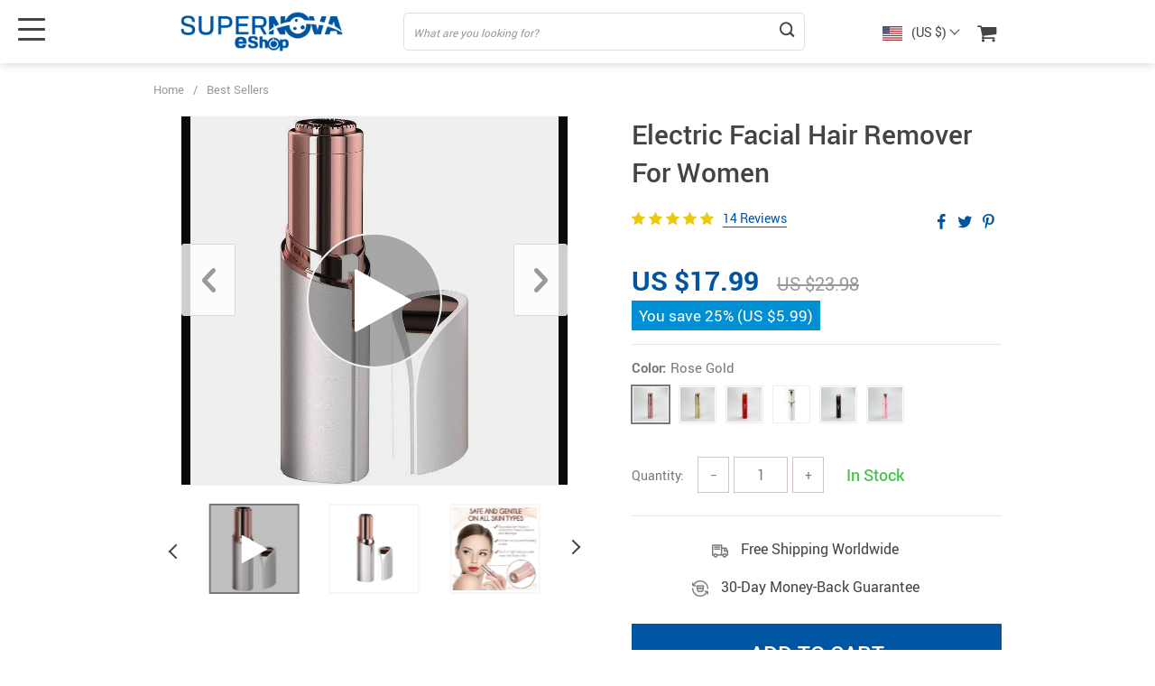

--- FILE ---
content_type: text/html; charset=UTF-8
request_url: https://supernovaeshop.com/product-electric-facial-hair-remover-for-women/
body_size: 29008
content:
<!doctype html>
<html lang="en-US" class="no-js" xmlns="http://www.w3.org/1999/html">
<head>
    <link rel="shortcut icon" href="/wp-content/uploads/2019/11/favicon-32x32-11.png"/>
    <meta charset="UTF-8">
    <meta name="viewport" content="width=device-width, initial-scale=1.0,minimum-scale=1.0, maximum-scale=1.0, user-scalable=no, shrink-to-fit=no, minimal-ui">
    <style>
    

    </style><title>  Electric Facial Hair Remover For Women</title><meta name='robots' content='max-image-preview:large' />
<script type='application/javascript'  id='pys-version-script'>console.log('PixelYourSite Free version 11.1.5.2');</script>
<link rel="alternate" type="application/rss+xml" title="Supernova eShop &raquo; Electric Facial Hair Remover For Women Comments Feed" href="https://supernovaeshop.com/product-electric-facial-hair-remover-for-women/feed/" />
<link rel="alternate" title="oEmbed (JSON)" type="application/json+oembed" href="https://supernovaeshop.com/wp-json/oembed/1.0/embed?url=https%3A%2F%2Fsupernovaeshop.com%2Fproduct-electric-facial-hair-remover-for-women%2F" />
<link rel="alternate" title="oEmbed (XML)" type="text/xml+oembed" href="https://supernovaeshop.com/wp-json/oembed/1.0/embed?url=https%3A%2F%2Fsupernovaeshop.com%2Fproduct-electric-facial-hair-remover-for-women%2F&#038;format=xml" />
<style id='wp-img-auto-sizes-contain-inline-css' type='text/css'>
img:is([sizes=auto i],[sizes^="auto," i]){contain-intrinsic-size:3000px 1500px}
/*# sourceURL=wp-img-auto-sizes-contain-inline-css */
</style>

<link rel='stylesheet' id='plp_single_css-css' href='//supernovaeshop.com/wp-content/plugins/adsbulkdiscounts/assets/css/single.css?ver=6.9' type='text/css' media='all' />
<link rel='stylesheet' id='vnc2_allstyle-css' href='https://supernovaeshop.com/wp-content/themes/el-greco/assets/css/allstyle.css?ver=1.6.4' type='text/css' media='all' />
<link rel='stylesheet' id='adstm-css' href='https://supernovaeshop.com/wp-content/themes/el-greco/style.css?ver=1.6.4' type='text/css' media='all' />
<link rel="https://api.w.org/" href="https://supernovaeshop.com/wp-json/" /><link rel="EditURI" type="application/rsd+xml" title="RSD" href="https://supernovaeshop.com/xmlrpc.php?rsd" />
<meta name="generator" content="WordPress 6.9" />
<link rel="canonical" href="https://supernovaeshop.com/product-electric-facial-hair-remover-for-women/" />
<link rel='shortlink' href='https://supernovaeshop.com/?p=4815' />
		<script type="text/javascript">
				(function(c,l,a,r,i,t,y){
					c[a]=c[a]||function(){(c[a].q=c[a].q||[]).push(arguments)};t=l.createElement(r);t.async=1;
					t.src="https://www.clarity.ms/tag/"+i+"?ref=wordpress";y=l.getElementsByTagName(r)[0];y.parentNode.insertBefore(t,y);
				})(window, document, "clarity", "script", "t8qjo0e9hj");
		</script>
		
<!-- Meta Pixel Code -->
<script type='text/javascript'>
!function(f,b,e,v,n,t,s){if(f.fbq)return;n=f.fbq=function(){n.callMethod?
n.callMethod.apply(n,arguments):n.queue.push(arguments)};if(!f._fbq)f._fbq=n;
n.push=n;n.loaded=!0;n.version='2.0';n.queue=[];t=b.createElement(e);t.async=!0;
t.src=v;s=b.getElementsByTagName(e)[0];s.parentNode.insertBefore(t,s)}(window,
document,'script','https://connect.facebook.net/en_US/fbevents.js');
</script>
<!-- End Meta Pixel Code -->
<script type='text/javascript'>var url = window.location.origin + '?ob=open-bridge';
            fbq('set', 'openbridge', '2677653672511149', url);
fbq('init', '2677653672511149', {}, {
    "agent": "wordpress-6.9-4.1.5"
})</script><script type='text/javascript'>
    fbq('track', 'PageView', []);
  </script>    <style>.single_slide .item .itembgr{overflow:hidden}
.logo a,.logo {
display: block;}</style>
    <!-- Google tag (gtag.js) -->
<script async src="https://www.googletagmanager.com/gtag/js?id=G-FD7YVC0TDJ"></script>
<script>
  window.dataLayer = window.dataLayer || [];
  function gtag(){dataLayer.push(arguments);}
  gtag('js', new Date());

  gtag('config', 'G-FD7YVC0TDJ');
</script>

<script>(function(w,d,t,r,u){var f,n,i;w[u]=w[u]||[],f=function(){var o={ti:"17412476"};o.q=w[u],w[u]=new UET(o),w[u].push("pageLoad")},n=d.createElement(t),n.src=r,n.async=1,n.onload=n.onreadystatechange=function(){var s=this.readyState;s&&s!=="loaded"&&s!=="complete"||(f(),n.onload=n.onreadystatechange=null)},i=d.getElementsByTagName(t)[0],i.parentNode.insertBefore(n,i)})(window,document,"script","//bat.bing.com/bat.js","uetq");</script>

<!-- Meta Pixel Code -->
<script>
!function(f,b,e,v,n,t,s)
{if(f.fbq)return;n=f.fbq=function(){n.callMethod?
n.callMethod.apply(n,arguments):n.queue.push(arguments)};
if(!f._fbq)f._fbq=n;n.push=n;n.loaded=!0;n.version='2.0';
n.queue=[];t=b.createElement(e);t.async=!0;
t.src=v;s=b.getElementsByTagName(e)[0];
s.parentNode.insertBefore(t,s)}(window, document,'script',
'https://connect.facebook.net/en_US/fbevents.js');
fbq('init', '1318247169231774');
fbq('track', 'PageView');
</script>
<noscript><img height="1" width="1" style="display:none"
src="https://www.facebook.com/tr?id=1318247169231774&ev=PageView&noscript=1"
/></noscript>
<!-- End Meta Pixel Code -->

<meta name="facebook-domain-verification" content="vxvrjtzq1fyp8laouqbe75dx1gp5lc" />

<!-- Google tag (gtag.js) -->
<script async src="https://www.googletagmanager.com/gtag/js?id=AW-688139350"></script>
<script>
  window.dataLayer = window.dataLayer || [];
  function gtag(){dataLayer.push(arguments);}
  gtag('js', new Date());

  gtag('config', 'AW-688139350');
</script>

<!-- Twitter conversion tracking base code -->
<script>
!function(e,t,n,s,u,a){e.twq||(s=e.twq=function(){s.exe?s.exe.apply(s,arguments):s.queue.push(arguments);
},s.version='1.1',s.queue=[],u=t.createElement(n),u.async=!0,u.src='//static.ads-twitter.com/uwt.js',
a=t.getElementsByTagName(n)[0],a.parentNode.insertBefore(u,a))}(window,document,'script');
twq('config','oc5ih');
</script>
<!-- End Twitter conversion tracking base code -->

<script async defer src="https://tools.luckyorange.com/core/lo.js?site-id=654ec270"></script>

<!-- TikTok Pixel Code Start -->
<script>
!function (w, d, t) {
  w.TiktokAnalyticsObject=t;var ttq=w[t]=w[t]||[];ttq.methods=["page","track","identify","instances","debug","on","off","once","ready","alias","group","enableCookie","disableCookie","holdConsent","revokeConsent","grantConsent"],ttq.setAndDefer=function(t,e){t[e]=function(){t.push([e].concat(Array.prototype.slice.call(arguments,0)))}};for(var i=0;i<ttq.methods.length;i++)ttq.setAndDefer(ttq,ttq.methods[i]);ttq.instance=function(t){for(
var e=ttq._i[t]||[],n=0;n<ttq.methods.length;n++)ttq.setAndDefer(e,ttq.methods[n]);return e},ttq.load=function(e,n){var r="https://analytics.tiktok.com/i18n/pixel/events.js",o=n&&n.partner;ttq._i=ttq._i||{},ttq._i[e]=[],ttq._i[e]._u=r,ttq._t=ttq._t||{},ttq._t[e]=+new Date,ttq._o=ttq._o||{},ttq._o[e]=n||{};n=document.createElement("script")
;n.type="text/javascript",n.async=!0,n.src=r+"?sdkid="+e+"&lib="+t;e=document.getElementsByTagName("script")[0];e.parentNode.insertBefore(n,e)};


  ttq.load('D3NRJ1RC77U816ERV0OG');
  ttq.page();
}(window, document, 'ttq');
</script>
<!-- TikTok Pixel Code End --><style rel="stylesheet">
:root{
    --main-menu-hover:rgb(38, 125, 204);
    --buttons-default:rgb(0, 85, 162);
    --buttons-default-hover:rgb(0, 85, 162);
    --link-default:rgb(0, 85, 162);
    --link-default-hover:rgb(0, 85, 162);
    --tp-cart-pay-btn-color:rgb(0, 85, 162);
    --tp-cart-pay-btn-color-hover:rgb(4, 66, 123);
    --tp-price-color:rgb(0, 85, 162);
    --tp-discount-bg-color:rgb(0, 85, 162);
    --tp-last-chance-color:#444;
    --tp-sale-badge-color:#008fd3;
    --tp-star-color:rgb(234, 202, 16);
    --tp-404-bgr:url();
    --footer-background-color:rgb(0, 85, 162);
    --footer-text-color:rgb(238, 238, 238);
    --footer-title-color:rgb(238, 238, 238);
    --footer-links-color:#eee;
    --footer-links-color-hover:#b7b7b7;
    --footer-copyright-color:#dadada;
    --tp-irecommend-color:#5698D5;
    --slider-home-fs-desk:60px;
    --slider-home-fs-mob:30px;
    --tp-home-buttons-color:rgb(245, 59, 59);
    --tp-home-buttons-color-hover:rgb(188, 13, 37);
    --tp-home-buttons-text-color:#fff;
    --tp-home-buttons-text-color-hover:#fff;
    --tp-home-video-btn-color:#444;
    --tp-instock-color:#50c450;
    --tp-outofstock-color:#d93025;
    --tp-home-video-btn-color-hover:#444;
    --features-bgr-color:#f7f7f8;
    --features-title-color:#444444;
    --features-text-color:#444444;
    --tp-header-bgr:#fff;
    --tp-header-color:rgb(68, 68, 68);
    --tp-header-color-hover:#676767;
    --tp-menu-bgr:#f5f5f5;
    --tp-menu-color:rgb(68, 68, 68);
    --tp-menu-color-hover:#676767;
    --home-bgr-deals:#fff;
    --home-bgr-arrived:rgb(255, 255, 255);
    --home-bgr-trending:#fff;
    --home-bgr-featured:#fff;
    --single-bgr-recs:#f6f6f7;
}

.logo span,.mainhead.fixed_header .logo span,.fixed_header .logo span,.menu_hovered .mainhead .logo span {color: #333!important;}
</style>        <link rel="preload" href="https://supernovaeshop.com/wp-content/themes/el-greco/webfonts/Roboto-Regular-webfont.woff" as="font" type="font/woff" crossorigin>
        <link rel="preload" href="https://supernovaeshop.com/wp-content/themes/el-greco/webfonts/Roboto-Medium-webfont.woff" as="font" type="font/woff" crossorigin>
        <link rel="preload" href="https://supernovaeshop.com/wp-content/themes/el-greco/webfonts/Roboto-Bold-webfont.woff" as="font" type="font/woff" crossorigin>
    

    <script>
        ajaxurl = 'https://supernovaeshop.com/wp-admin/admin-ajax.php';
    </script>
    
<style id='global-styles-inline-css' type='text/css'>
:root{--wp--preset--aspect-ratio--square: 1;--wp--preset--aspect-ratio--4-3: 4/3;--wp--preset--aspect-ratio--3-4: 3/4;--wp--preset--aspect-ratio--3-2: 3/2;--wp--preset--aspect-ratio--2-3: 2/3;--wp--preset--aspect-ratio--16-9: 16/9;--wp--preset--aspect-ratio--9-16: 9/16;--wp--preset--color--black: #000000;--wp--preset--color--cyan-bluish-gray: #abb8c3;--wp--preset--color--white: #ffffff;--wp--preset--color--pale-pink: #f78da7;--wp--preset--color--vivid-red: #cf2e2e;--wp--preset--color--luminous-vivid-orange: #ff6900;--wp--preset--color--luminous-vivid-amber: #fcb900;--wp--preset--color--light-green-cyan: #7bdcb5;--wp--preset--color--vivid-green-cyan: #00d084;--wp--preset--color--pale-cyan-blue: #8ed1fc;--wp--preset--color--vivid-cyan-blue: #0693e3;--wp--preset--color--vivid-purple: #9b51e0;--wp--preset--gradient--vivid-cyan-blue-to-vivid-purple: linear-gradient(135deg,rgb(6,147,227) 0%,rgb(155,81,224) 100%);--wp--preset--gradient--light-green-cyan-to-vivid-green-cyan: linear-gradient(135deg,rgb(122,220,180) 0%,rgb(0,208,130) 100%);--wp--preset--gradient--luminous-vivid-amber-to-luminous-vivid-orange: linear-gradient(135deg,rgb(252,185,0) 0%,rgb(255,105,0) 100%);--wp--preset--gradient--luminous-vivid-orange-to-vivid-red: linear-gradient(135deg,rgb(255,105,0) 0%,rgb(207,46,46) 100%);--wp--preset--gradient--very-light-gray-to-cyan-bluish-gray: linear-gradient(135deg,rgb(238,238,238) 0%,rgb(169,184,195) 100%);--wp--preset--gradient--cool-to-warm-spectrum: linear-gradient(135deg,rgb(74,234,220) 0%,rgb(151,120,209) 20%,rgb(207,42,186) 40%,rgb(238,44,130) 60%,rgb(251,105,98) 80%,rgb(254,248,76) 100%);--wp--preset--gradient--blush-light-purple: linear-gradient(135deg,rgb(255,206,236) 0%,rgb(152,150,240) 100%);--wp--preset--gradient--blush-bordeaux: linear-gradient(135deg,rgb(254,205,165) 0%,rgb(254,45,45) 50%,rgb(107,0,62) 100%);--wp--preset--gradient--luminous-dusk: linear-gradient(135deg,rgb(255,203,112) 0%,rgb(199,81,192) 50%,rgb(65,88,208) 100%);--wp--preset--gradient--pale-ocean: linear-gradient(135deg,rgb(255,245,203) 0%,rgb(182,227,212) 50%,rgb(51,167,181) 100%);--wp--preset--gradient--electric-grass: linear-gradient(135deg,rgb(202,248,128) 0%,rgb(113,206,126) 100%);--wp--preset--gradient--midnight: linear-gradient(135deg,rgb(2,3,129) 0%,rgb(40,116,252) 100%);--wp--preset--font-size--small: 13px;--wp--preset--font-size--medium: 20px;--wp--preset--font-size--large: 36px;--wp--preset--font-size--x-large: 42px;--wp--preset--spacing--20: 0.44rem;--wp--preset--spacing--30: 0.67rem;--wp--preset--spacing--40: 1rem;--wp--preset--spacing--50: 1.5rem;--wp--preset--spacing--60: 2.25rem;--wp--preset--spacing--70: 3.38rem;--wp--preset--spacing--80: 5.06rem;--wp--preset--shadow--natural: 6px 6px 9px rgba(0, 0, 0, 0.2);--wp--preset--shadow--deep: 12px 12px 50px rgba(0, 0, 0, 0.4);--wp--preset--shadow--sharp: 6px 6px 0px rgba(0, 0, 0, 0.2);--wp--preset--shadow--outlined: 6px 6px 0px -3px rgb(255, 255, 255), 6px 6px rgb(0, 0, 0);--wp--preset--shadow--crisp: 6px 6px 0px rgb(0, 0, 0);}:where(.is-layout-flex){gap: 0.5em;}:where(.is-layout-grid){gap: 0.5em;}body .is-layout-flex{display: flex;}.is-layout-flex{flex-wrap: wrap;align-items: center;}.is-layout-flex > :is(*, div){margin: 0;}body .is-layout-grid{display: grid;}.is-layout-grid > :is(*, div){margin: 0;}:where(.wp-block-columns.is-layout-flex){gap: 2em;}:where(.wp-block-columns.is-layout-grid){gap: 2em;}:where(.wp-block-post-template.is-layout-flex){gap: 1.25em;}:where(.wp-block-post-template.is-layout-grid){gap: 1.25em;}.has-black-color{color: var(--wp--preset--color--black) !important;}.has-cyan-bluish-gray-color{color: var(--wp--preset--color--cyan-bluish-gray) !important;}.has-white-color{color: var(--wp--preset--color--white) !important;}.has-pale-pink-color{color: var(--wp--preset--color--pale-pink) !important;}.has-vivid-red-color{color: var(--wp--preset--color--vivid-red) !important;}.has-luminous-vivid-orange-color{color: var(--wp--preset--color--luminous-vivid-orange) !important;}.has-luminous-vivid-amber-color{color: var(--wp--preset--color--luminous-vivid-amber) !important;}.has-light-green-cyan-color{color: var(--wp--preset--color--light-green-cyan) !important;}.has-vivid-green-cyan-color{color: var(--wp--preset--color--vivid-green-cyan) !important;}.has-pale-cyan-blue-color{color: var(--wp--preset--color--pale-cyan-blue) !important;}.has-vivid-cyan-blue-color{color: var(--wp--preset--color--vivid-cyan-blue) !important;}.has-vivid-purple-color{color: var(--wp--preset--color--vivid-purple) !important;}.has-black-background-color{background-color: var(--wp--preset--color--black) !important;}.has-cyan-bluish-gray-background-color{background-color: var(--wp--preset--color--cyan-bluish-gray) !important;}.has-white-background-color{background-color: var(--wp--preset--color--white) !important;}.has-pale-pink-background-color{background-color: var(--wp--preset--color--pale-pink) !important;}.has-vivid-red-background-color{background-color: var(--wp--preset--color--vivid-red) !important;}.has-luminous-vivid-orange-background-color{background-color: var(--wp--preset--color--luminous-vivid-orange) !important;}.has-luminous-vivid-amber-background-color{background-color: var(--wp--preset--color--luminous-vivid-amber) !important;}.has-light-green-cyan-background-color{background-color: var(--wp--preset--color--light-green-cyan) !important;}.has-vivid-green-cyan-background-color{background-color: var(--wp--preset--color--vivid-green-cyan) !important;}.has-pale-cyan-blue-background-color{background-color: var(--wp--preset--color--pale-cyan-blue) !important;}.has-vivid-cyan-blue-background-color{background-color: var(--wp--preset--color--vivid-cyan-blue) !important;}.has-vivid-purple-background-color{background-color: var(--wp--preset--color--vivid-purple) !important;}.has-black-border-color{border-color: var(--wp--preset--color--black) !important;}.has-cyan-bluish-gray-border-color{border-color: var(--wp--preset--color--cyan-bluish-gray) !important;}.has-white-border-color{border-color: var(--wp--preset--color--white) !important;}.has-pale-pink-border-color{border-color: var(--wp--preset--color--pale-pink) !important;}.has-vivid-red-border-color{border-color: var(--wp--preset--color--vivid-red) !important;}.has-luminous-vivid-orange-border-color{border-color: var(--wp--preset--color--luminous-vivid-orange) !important;}.has-luminous-vivid-amber-border-color{border-color: var(--wp--preset--color--luminous-vivid-amber) !important;}.has-light-green-cyan-border-color{border-color: var(--wp--preset--color--light-green-cyan) !important;}.has-vivid-green-cyan-border-color{border-color: var(--wp--preset--color--vivid-green-cyan) !important;}.has-pale-cyan-blue-border-color{border-color: var(--wp--preset--color--pale-cyan-blue) !important;}.has-vivid-cyan-blue-border-color{border-color: var(--wp--preset--color--vivid-cyan-blue) !important;}.has-vivid-purple-border-color{border-color: var(--wp--preset--color--vivid-purple) !important;}.has-vivid-cyan-blue-to-vivid-purple-gradient-background{background: var(--wp--preset--gradient--vivid-cyan-blue-to-vivid-purple) !important;}.has-light-green-cyan-to-vivid-green-cyan-gradient-background{background: var(--wp--preset--gradient--light-green-cyan-to-vivid-green-cyan) !important;}.has-luminous-vivid-amber-to-luminous-vivid-orange-gradient-background{background: var(--wp--preset--gradient--luminous-vivid-amber-to-luminous-vivid-orange) !important;}.has-luminous-vivid-orange-to-vivid-red-gradient-background{background: var(--wp--preset--gradient--luminous-vivid-orange-to-vivid-red) !important;}.has-very-light-gray-to-cyan-bluish-gray-gradient-background{background: var(--wp--preset--gradient--very-light-gray-to-cyan-bluish-gray) !important;}.has-cool-to-warm-spectrum-gradient-background{background: var(--wp--preset--gradient--cool-to-warm-spectrum) !important;}.has-blush-light-purple-gradient-background{background: var(--wp--preset--gradient--blush-light-purple) !important;}.has-blush-bordeaux-gradient-background{background: var(--wp--preset--gradient--blush-bordeaux) !important;}.has-luminous-dusk-gradient-background{background: var(--wp--preset--gradient--luminous-dusk) !important;}.has-pale-ocean-gradient-background{background: var(--wp--preset--gradient--pale-ocean) !important;}.has-electric-grass-gradient-background{background: var(--wp--preset--gradient--electric-grass) !important;}.has-midnight-gradient-background{background: var(--wp--preset--gradient--midnight) !important;}.has-small-font-size{font-size: var(--wp--preset--font-size--small) !important;}.has-medium-font-size{font-size: var(--wp--preset--font-size--medium) !important;}.has-large-font-size{font-size: var(--wp--preset--font-size--large) !important;}.has-x-large-font-size{font-size: var(--wp--preset--font-size--x-large) !important;}
/*# sourceURL=global-styles-inline-css */
</style>
<link rel='stylesheet' id='adstm-customization-css' href='//supernovaeshop.com/wp-content/themes/el-greco/adstm/customization/style.css?ver=4.7' type='text/css' media='all' />
<link rel='stylesheet' id='classic-theme-styles-css' href='https://supernovaeshop.com/wp-includes/css/classic-themes.min.css?ver=6.9' type='text/css' media='all' />
<link rel='stylesheet' id='adsbundle_front-css' href='https://supernovaeshop.com/wp-content/plugins/adsbundle/assets/css/adsbundle_front.css?ver=1.1.34' type='text/css' media='all' />
<link rel='stylesheet' id='adsurgency_style-css' href='https://supernovaeshop.com/wp-content/plugins/adsurgency/assets/css/urgency_icons.css?ver=1.2.8' type='text/css' media='all' />
<link rel='stylesheet' id='front-flag-css' href='//supernovaeshop.com/wp-content/plugins/alids/assets/front/css/flags.css?ver=1.9.2.7' type='text/css' media='all' />
<link rel='stylesheet' id='front-cart-css' href='//supernovaeshop.com/wp-content/plugins/alids/assets/front/css/shopping_cart.css?ver=1.9.2.7' type='text/css' media='all' />
<link rel='stylesheet' id='search-product-css' href='//supernovaeshop.com/wp-content/plugins/alids/assets/front/css/search-product.css?ver=1.9.2.7' type='text/css' media='all' />
<link rel='stylesheet' id='smart_paypal-css' href='//supernovaeshop.com/wp-content/plugins/alids/assets/front/css/smart_paypal.min.css?ver=1.9.2.7' type='text/css' media='all' />
</head>
<body class="wp-singular product-template-default single single-product postid-4815 wp-theme-el-greco flash js-items-lazy-load underlay single_underlay only_more mob_2_per_row non_add_btn_sticky header1 js-show-pre-selected-variation " >
<div class="header">
    <div class="header_cont">
        <div class="container">
            <div class="header_flex">
                <div class="logo">
                    <a href="https://supernovaeshop.com"><img src="/wp-content/uploads/2019/11/Logo-SuperNova-Web-Azul-246-x66.png" alt=""/></a>
                </div>
                <div class="search_form">
                    <form action="https://supernovaeshop.com">
                        <div class="search_plate">
                            <div class="search_cont">
                                <input class="js-autocomplete-search" autocomplete="off" name="s"
                                       type="text" value="" placeholder="What are you looking for?" />
                                <span class="search_cross">×</span>
                                <span class="search_submit"><i class="icon-scope"></i></span>
                            </div>
                        </div>
                    </form>
                </div>

                <div class="upheader">

                                            <div class="currency_chooser">
                            
    <div class="ttdropdown dropdown_currency" >
        <span class="ttdropdown-toggle load_currency" ajax_update="currency"></span>
        <ul class="ttdropdown-menu load_currency_target" role="menu">
                    </ul>
    </div>
    
	                        </div>
                        <div class="cart">
        <a class="img_link carticons" href="https://supernovaeshop.com/cart">
            <i class="icon-basket"></i>
            <span style="display:none" class="count_item" data-cart="quantity"></span>
        </a>
    </div>
    
	                </div>
                <div class="fixed_burger">
                    <i></i>
                    <i></i>
                    <i></i>
                </div>
            </div>
        </div>

        <div class="mainmenu_cont">
            <div class="container">
                <div class="mainmenu" data-more="More" data-home="https://supernovaeshop.com">
                                            <ul>
                            	<li class="cat-item cat-item-5"><a href="https://supernovaeshop.com/best-sellers/">Best Sellers</a>
</li>
	<li class="cat-item cat-item-12"><a href="https://supernovaeshop.com/cables-adapters/">Cables &amp; Adapters</a>
</li>
	<li class="cat-item cat-item-13"><a href="https://supernovaeshop.com/charging-gadgets/">Charging Gadgets</a>
</li>
	<li class="cat-item cat-item-15"><a href="https://supernovaeshop.com/drones-accessories/">Drones &amp; Accessories</a>
</li>
	<li class="cat-item cat-item-19"><a href="https://supernovaeshop.com/home-devices/">Gadgets For Everyday Life</a>
</li>
	<li class="cat-item cat-item-14"><a href="https://supernovaeshop.com/headphones-earphones/">Headphones &amp; Earphones</a>
</li>
	<li class="cat-item cat-item-27"><a href="https://supernovaeshop.com/pet-gadgets/">Pet Gadgets</a>
</li>
	<li class="cat-item cat-item-17"><a href="https://supernovaeshop.com/projectors/">Projectors</a>
</li>
	<li class="cat-item cat-item-16"><a href="https://supernovaeshop.com/routers/">Routers</a>
</li>
	<li class="cat-item cat-item-24"><a href="https://supernovaeshop.com/safety-protection/">Safety &amp; Protection</a>
</li>
	<li class="cat-item cat-item-29"><a href="https://supernovaeshop.com/shoes/">Shoes</a>
</li>
	<li class="cat-item cat-item-8"><a href="https://supernovaeshop.com/smart-watches-accessories/">Smart Watches &amp; Accessories</a>
</li>
	<li class="cat-item cat-item-9"><a href="https://supernovaeshop.com/smartphone-accessories/">Smartphone Accessories</a>
<ul class='children'>
	<li class="cat-item cat-item-10"><a href="https://supernovaeshop.com/car-accessories/">Car Accessories</a>
</li>
	<li class="cat-item cat-item-11"><a href="https://supernovaeshop.com/cases-covers/">Cases &amp; Covers</a>
</li>
</ul>
</li>
	<li class="cat-item cat-item-7"><a href="https://supernovaeshop.com/vr-items-games-accessories/">VR Items &amp; Games Accessories</a>
</li>
	<li class="cat-item cat-item-6"><a href="https://supernovaeshop.com/wireless-gadgets/">Wireless Gadgets</a>
</li>
                        </ul>
                                    </div>
            </div>
        </div>
        <div class="mainmenu_adap_cont" data-all="All">
            <div class="to_search">
                <i class="icon-scope"></i> <span>Search</span>
            </div>
            <div class="mainmenu_adap"></div>
            <span class="back_menu_level"></span>
            <span class="close_adap_menu ani_cross"></span>
            <div class="adap_menu_footer"></div>
        </div>
    </div>
</div>
<div id="sidebar">
    <div class="sidebar-wrapper" id="sidebar-wrapper" data-see="See All" data-shop="Shop">
        <div class="adap_menu_header"></div>
        <div class="sidebar-close">×</div>
    </div>
</div>


<script type="application/ld+json">
    {"@context":"https:\/\/schema.org\/","@type":"Organization","name":"supernovaeshop.com","url":"supernovaeshop.com","logo":"\"\/wp-content\/uploads\/2019\/11\/Logo-SuperNova-Web-Azul-246-x66.png\"","contactPoint":{"@type":"ContactPoint","contactType":"customer support","email":"info@supernovaeshop.com","url":"supernovaeshop.com"},"sameAs":["\/\/www.facebook.com\/supernovaeshopp\/","\/\/www.instagram.com\/supernovaeshop\/","https:\/\/x.com\/SupernovaeShop","\/\/www.pinterest.com\/supernovaeshop\/"]}</script>

<script type="application/ld+json">
    {"@context":"https:\/\/schema.org\/","@type":"WebSite","url":"supernovaeshop.com","potentialAction":{"@type":"SearchAction","target":"supernovaeshop.com\/?s={s}","query-input":"required name=s"}}</script>

<script type="application/ld+json">
    {"@context":"https:\/\/schema.org\/","@type":"Product","name":"Electric Facial Hair Remover For Women","image":"https:\/\/supernovaeshop.com\/wp-content\/uploads\/2022\/02\/bf76bc47f60b90da44ab8246010b91ed-1.jpg","description":"Buy Electric Facial Hair Remover For Women at supernovaeshop.com! Free shipping to 185 countries. 30 days money back guarantee.","sku":"14:350852","category":"Best Sellers","mpn":"4815","brand":{"@type":"Organization","name":"supernovaeshop.com"},"review":[{"@type":"Review","reviewRating":{"@type":"Rating","ratingValue":"5","bestRating":"5"},"author":{"@type":"Person","name":"D***a"},"reviewBody":"Working Fine"},{"@type":"Review","reviewRating":{"@type":"Rating","ratingValue":"5","bestRating":"5"},"author":{"@type":"Person","name":"E***d"},"reviewBody":"Fast delivery Excellent product"},{"@type":"Review","reviewRating":{"@type":"Rating","ratingValue":"5","bestRating":"5"},"author":{"@type":"Person","name":"M***r"},"reviewBody":"I have received your product within the delivery time, thank you very much for your quick response, I thank you very much for your responsiveness."},{"@type":"Review","reviewRating":{"@type":"Rating","ratingValue":"5","bestRating":"5"},"author":{"@type":"Person","name":"A***i"},"reviewBody":"Product as the announcement came well packaged and delivery was fast. Comes with a manual and a brush for cleaning device. Am satisfied with purchase!"},{"@type":"Review","reviewRating":{"@type":"Rating","ratingValue":"5","bestRating":"5"},"author":{"@type":"Person","name":"H***o"},"reviewBody":"good protect good packing"},{"@type":"Review","reviewRating":{"@type":"Rating","ratingValue":"5","bestRating":"5"},"author":{"@type":"Person","name":"P***r"},"reviewBody":"high quality product...thanks a lot supernova eshop.."},{"@type":"Review","reviewRating":{"@type":"Rating","ratingValue":"5","bestRating":"5"},"author":{"@type":"Person","name":"M***r"},"reviewBody":"the store is very good, he\/she responded to me when I need anything. I recommend"},{"@type":"Review","reviewRating":{"@type":"Rating","ratingValue":"5","bestRating":"5"},"author":{"@type":"Person","name":"S***q"},"reviewBody":"Je l'ai essay\u00e9, C vraiment tr\u00e8s bien, facile \u00e0 utiliser, et sans douleur Merci beaucoup, je recommande le vendeur"},{"@type":"Review","reviewRating":{"@type":"Rating","ratingValue":"5","bestRating":"5"},"author":{"@type":"Person","name":"C***a"},"reviewBody":"fast delivery. great product. I was skeptical about it at first when I buy it. but it actually works. doesn't feel a thing. Highly recommended."},{"@type":"Review","reviewRating":{"@type":"Rating","ratingValue":"5","bestRating":"5"},"author":{"@type":"Person","name":"S***z"},"reviewBody":"Reliable and easily to use\u2026received the item sooner than I expected"},{"@type":"Review","reviewRating":{"@type":"Rating","ratingValue":"5","bestRating":"5"},"author":{"@type":"Person","name":"Y***t"},"reviewBody":"Thanks. It's really good."},{"@type":"Review","reviewRating":{"@type":"Rating","ratingValue":"5","bestRating":"5"},"author":{"@type":"Person","name":"C***o"},"reviewBody":"Good product I recommended it."},{"@type":"Review","reviewRating":{"@type":"Rating","ratingValue":"5","bestRating":"5"},"author":{"@type":"Person","name":"T***a"},"reviewBody":"Came pretty quick, good for the proce paid"},{"@type":"Review","reviewRating":{"@type":"Rating","ratingValue":"5","bestRating":"5"},"author":{"@type":"Person","name":"P***r"},"reviewBody":"Good Item"}],"aggregateRating":{"@type":"AggregateRating","ratingValue":5,"reviewCount":14},"offers":[{"@type":"Offer","url":"https:\/\/supernovaeshop.com\/product-electric-facial-hair-remover-for-women\/?sku=14:350852","priceCurrency":"USD","price":"17.99","priceValidUntil":"2026-02-16","name":"Electric Facial Hair Remover For Women","availability":"https:\/\/schema.org\/InStock","itemCondition":"https:\/\/schema.org\/NewCondition"},{"@type":"Offer","url":"https:\/\/supernovaeshop.com\/product-electric-facial-hair-remover-for-women\/?sku=14:350850","priceCurrency":"USD","price":"17.99","priceValidUntil":"2026-02-16","name":"Electric Facial Hair Remover For Women","availability":"https:\/\/schema.org\/InStock","itemCondition":"https:\/\/schema.org\/NewCondition"},{"@type":"Offer","url":"https:\/\/supernovaeshop.com\/product-electric-facial-hair-remover-for-women\/?sku=14:29","priceCurrency":"USD","price":"17.99","priceValidUntil":"2026-02-16","name":"Electric Facial Hair Remover For Women","availability":"https:\/\/schema.org\/InStock","itemCondition":"https:\/\/schema.org\/NewCondition"},{"@type":"Offer","url":"https:\/\/supernovaeshop.com\/product-electric-facial-hair-remover-for-women\/?sku=14:10","priceCurrency":"USD","price":"17.99","priceValidUntil":"2026-02-16","name":"Electric Facial Hair Remover For Women","availability":"https:\/\/schema.org\/InStock","itemCondition":"https:\/\/schema.org\/NewCondition"},{"@type":"Offer","url":"https:\/\/supernovaeshop.com\/product-electric-facial-hair-remover-for-women\/?sku=14:1052","priceCurrency":"USD","price":"17.99","priceValidUntil":"2026-02-16","name":"Electric Facial Hair Remover For Women","availability":"https:\/\/schema.org\/InStock","itemCondition":"https:\/\/schema.org\/NewCondition"},{"@type":"Offer","url":"https:\/\/supernovaeshop.com\/product-electric-facial-hair-remover-for-women\/?sku=14:193","priceCurrency":"USD","price":"17.99","priceValidUntil":"2026-02-16","name":"Electric Facial Hair Remover For Women","availability":"https:\/\/schema.org\/InStock","itemCondition":"https:\/\/schema.org\/NewCondition"}]}</script>

<script type="application/ld+json">
    {"@context":"https:\/\/schema.org\/","@type":"CreativeWork","keywords":"Electric Facial Hair Remover For Women, buy Electric Facial Hair Remover For Women, Electric, Facial, Hair, Remover, For, Women"}</script>

    <div class="single">
        <div class="container">
            <div class="breadcrumbs">
                <div class="pr-breadcrumbs" ><a href="https://supernovaeshop.com/">Home</a><span class="bread_sep">/</span><span><a  href="https://supernovaeshop.com/best-sellers/">Best Sellers</a></span></div><!-- .breadcrumbs -->
    <script type="application/ld+json">
        {"@context":"https:\/\/schema.org\/","@type":"BreadcrumbList","itemListElement":[{"@type":"ListItem","item":{"@id":"https:\/\/supernovaeshop.com\/","name":"Home"},"position":1},{"@type":"ListItem","item":{"@id":"https:\/\/supernovaeshop.com\/best-sellers\/","name":"Best Sellers"},"position":2},{"@type":"ListItem","item":{"@id":"\/product-electric-facial-hair-remover-for-women\/","name":"Electric Facial Hair Remover For Women"},"position":3}]}    </script>             </div>
            <div class="single_split" data-mediaimg="https://supernovaeshop.com/wp-content/uploads/2022/02/bf76bc47f60b90da44ab8246010b91ed-1.jpg">
                <div class="single_splitL">
                    
    <div class="single_slide_cont single_slide_cont_hor ">
        <div class="single_slide">
            <div class="slider-next"></div>
            <div class="slider-prev"></div>
            <div class="item_slider" data-video="first">
                <div class="item"><div class="itembgr itembgr_video" data-poster="https://supernovaeshop.com/wp-content/uploads/2022/02/bf76bc47f60b90da44ab8246010b91ed.jpg"  data-video="https://supernovaeshop.com/wp-content/uploads/2022/02/Electric-Facial-Hair-Remover-For-Women.mp4"><img data-lazy="https://supernovaeshop.com/wp-content/uploads/2022/02/bf76bc47f60b90da44ab8246010b91ed.jpg" alt=""></div></div><div class="item"><div class="itembgr" data-img="https://supernovaeshop.com/wp-content/uploads/2022/02/bf76bc47f60b90da44ab8246010b91ed-1.jpg"  data-zoom-image="https://supernovaeshop.com/wp-content/uploads/2022/02/bf76bc47f60b90da44ab8246010b91ed-1.jpg"><img data-lazy="https://supernovaeshop.com/wp-content/uploads/2022/02/bf76bc47f60b90da44ab8246010b91ed-1.jpg" alt="Supernova eShop" title="Supernova eShop"/></div></div><div class="item"><div class="itembgr" data-img="https://supernovaeshop.com/wp-content/uploads/2022/02/Lipstick-Shape-Hair-Removal-Cream-Electric-Body-Eplilator-for-Women-Painless-Facial-Hair-Remover-Tool-Safety-Neck-Leg-Ep-3.jpg"  data-zoom-image="https://supernovaeshop.com/wp-content/uploads/2022/02/Lipstick-Shape-Hair-Removal-Cream-Electric-Body-Eplilator-for-Women-Painless-Facial-Hair-Remover-Tool-Safety-Neck-Leg-Ep-3.jpg"><img data-lazy="https://supernovaeshop.com/wp-content/uploads/2022/02/Lipstick-Shape-Hair-Removal-Cream-Electric-Body-Eplilator-for-Women-Painless-Facial-Hair-Remover-Tool-Safety-Neck-Leg-Ep-3.jpg" alt="Lipstick Shape Hair Removal Cream Electric Body Eplilator for Women Painless Facial Hair Remover Tool Safety Neck Leg Eplilator https://supernovaeshop.com" title="Lipstick Shape Hair Removal Cream Electric Body Eplilator for Women Painless Facial Hair Remover Tool Safety Neck Leg Eplilator Supernova eShop"/></div></div><div class="item"><div class="itembgr" data-img="https://supernovaeshop.com/wp-content/uploads/2022/02/Lipstick-Shape-Hair-Removal-Cream-Electric-Body-Eplilator-for-Women-Painless-Facial-Hair-Remover-Tool-Safety-Neck-Leg-Ep-4.jpg"  data-zoom-image="https://supernovaeshop.com/wp-content/uploads/2022/02/Lipstick-Shape-Hair-Removal-Cream-Electric-Body-Eplilator-for-Women-Painless-Facial-Hair-Remover-Tool-Safety-Neck-Leg-Ep-4.jpg"><img data-lazy="https://supernovaeshop.com/wp-content/uploads/2022/02/Lipstick-Shape-Hair-Removal-Cream-Electric-Body-Eplilator-for-Women-Painless-Facial-Hair-Remover-Tool-Safety-Neck-Leg-Ep-4.jpg" alt="Lipstick Shape Hair Removal Cream Electric Body Eplilator for Women Painless Facial Hair Remover Tool Safety Neck Leg Eplilator https://supernovaeshop.com" title="Lipstick Shape Hair Removal Cream Electric Body Eplilator for Women Painless Facial Hair Remover Tool Safety Neck Leg Eplilator Supernova eShop"/></div></div><div class="item"><div class="itembgr" data-img="https://supernovaeshop.com/wp-content/uploads/2022/02/Lipstick-Shape-Hair-Removal-Cream-Electric-Body-Eplilator-for-Women-Painless-Facial-Hair-Remover-Tool-Safety-Neck-Leg-Ep-5.jpg"  data-zoom-image="https://supernovaeshop.com/wp-content/uploads/2022/02/Lipstick-Shape-Hair-Removal-Cream-Electric-Body-Eplilator-for-Women-Painless-Facial-Hair-Remover-Tool-Safety-Neck-Leg-Ep-5.jpg"><img data-lazy="https://supernovaeshop.com/wp-content/uploads/2022/02/Lipstick-Shape-Hair-Removal-Cream-Electric-Body-Eplilator-for-Women-Painless-Facial-Hair-Remover-Tool-Safety-Neck-Leg-Ep-5.jpg" alt="Lipstick Shape Hair Removal Cream Electric Body Eplilator for Women Painless Facial Hair Remover Tool Safety Neck Leg Eplilator https://supernovaeshop.com" title="Lipstick Shape Hair Removal Cream Electric Body Eplilator for Women Painless Facial Hair Remover Tool Safety Neck Leg Eplilator Supernova eShop"/></div></div><div class="item"><div class="itembgr" data-img="https://supernovaeshop.com/wp-content/uploads/2022/02/Lipstick-Shape-Hair-Removal-Cream-Electric-Body-Eplilator-for-Women-Painless-Facial-Hair-Remover-Tool-Safety-Neck-Leg-Ep-6.jpg"  data-zoom-image="https://supernovaeshop.com/wp-content/uploads/2022/02/Lipstick-Shape-Hair-Removal-Cream-Electric-Body-Eplilator-for-Women-Painless-Facial-Hair-Remover-Tool-Safety-Neck-Leg-Ep-6.jpg"><img data-lazy="https://supernovaeshop.com/wp-content/uploads/2022/02/Lipstick-Shape-Hair-Removal-Cream-Electric-Body-Eplilator-for-Women-Painless-Facial-Hair-Remover-Tool-Safety-Neck-Leg-Ep-6.jpg" alt="Lipstick Shape Hair Removal Cream Electric Body Eplilator for Women Painless Facial Hair Remover Tool Safety Neck Leg Eplilator https://supernovaeshop.com" title="Lipstick Shape Hair Removal Cream Electric Body Eplilator for Women Painless Facial Hair Remover Tool Safety Neck Leg Eplilator Supernova eShop"/></div></div><div class="item"><div class="itembgr" data-img="https://supernovaeshop.com/wp-content/uploads/2022/02/Lipstick-Shape-Hair-Removal-Cream-Electric-Body-Eplilator-for-Women-Painless-Facial-Hair-Remover-Tool-Safety-Neck-Leg-Ep-7.jpg"  data-zoom-image="https://supernovaeshop.com/wp-content/uploads/2022/02/Lipstick-Shape-Hair-Removal-Cream-Electric-Body-Eplilator-for-Women-Painless-Facial-Hair-Remover-Tool-Safety-Neck-Leg-Ep-7.jpg"><img data-lazy="https://supernovaeshop.com/wp-content/uploads/2022/02/Lipstick-Shape-Hair-Removal-Cream-Electric-Body-Eplilator-for-Women-Painless-Facial-Hair-Remover-Tool-Safety-Neck-Leg-Ep-7.jpg" alt="Lipstick Shape Hair Removal Cream Electric Body Eplilator for Women Painless Facial Hair Remover Tool Safety Neck Leg Eplilator https://supernovaeshop.com" title="Lipstick Shape Hair Removal Cream Electric Body Eplilator for Women Painless Facial Hair Remover Tool Safety Neck Leg Eplilator Supernova eShop"/></div></div>            </div>
        </div>
        <div class="single_showroom">
                        <img style="display:none;" class="makezoom" data-lazy="https://supernovaeshop.com/wp-content/uploads/2022/02/bf76bc47f60b90da44ab8246010b91ed-1-640x640.jpg" data-zoom-image="https://supernovaeshop.com/wp-content/uploads/2022/02/bf76bc47f60b90da44ab8246010b91ed-1.jpg" alt=""/>
            <div class="swiper-button-next2"></div>
            <div class="swiper-button-prev2"></div>
            <div class="play_video_showroom"></div>
        </div>
    </div>
	                </div>
                <div class="single_splitR">
                    <form id="form_singleProduct" action=""  method="POST" class="cart-form"><input type="hidden" name="post_id" value="4815"><input type="hidden" name="currency" value="USD"><input type="hidden" name="_price" value="30.93"><input type="hidden" name="_price_nc" value="23.98"><input type="hidden" name="_save" value="7.72"><input type="hidden" name="_save_nc" value="5.99"><input type="hidden" name="stock" value="6819"><input type="hidden" name="savePercent" value="25"><input type="hidden" name="_salePrice" value="23.21"><input type="hidden" name="_salePrice_nc" value="17.99"><input type="hidden" name="price" value="30.93 SGD"><input type="hidden" name="salePrice" value="23.21 SGD"><input type="hidden" name="save" value="7.72 SGD"><input type="hidden" name="currency_shipping" value="USD"><input type="hidden" name="variation_default" value="14:350850">                        
    <div class="item_adap_slider">
        <div class="item_adap_slider_cont">
            <div class="item"><div class="itembgr itembgr_video_adap"><video disablePictureInPicture width="100%" height="100%" poster="https://supernovaeshop.com/wp-content/uploads/2022/02/bf76bc47f60b90da44ab8246010b91ed.jpg"
                                   controlslist="nodownload nofullscreen" controls="true" id="item-video" src="https://supernovaeshop.com/wp-content/uploads/2022/02/Electric-Facial-Hair-Remover-For-Women.mp4" preload="none"></video></div></div><div class="item"><div class="itembgr"><img  src="https://supernovaeshop.com/wp-content/uploads/2022/02/bf76bc47f60b90da44ab8246010b91ed-1-640x640.jpg" alt=""/></div></div><div class="item"><div class="itembgr"><img  data-lazy="https://supernovaeshop.com/wp-content/uploads/2022/02/Lipstick-Shape-Hair-Removal-Cream-Electric-Body-Eplilator-for-Women-Painless-Facial-Hair-Remover-Tool-Safety-Neck-Leg-Ep-3.jpg" alt=""/></div></div><div class="item"><div class="itembgr"><img  data-lazy="https://supernovaeshop.com/wp-content/uploads/2022/02/Lipstick-Shape-Hair-Removal-Cream-Electric-Body-Eplilator-for-Women-Painless-Facial-Hair-Remover-Tool-Safety-Neck-Leg-Ep-4.jpg" alt=""/></div></div><div class="item"><div class="itembgr"><img  data-lazy="https://supernovaeshop.com/wp-content/uploads/2022/02/Lipstick-Shape-Hair-Removal-Cream-Electric-Body-Eplilator-for-Women-Painless-Facial-Hair-Remover-Tool-Safety-Neck-Leg-Ep-5.jpg" alt=""/></div></div><div class="item"><div class="itembgr"><img  data-lazy="https://supernovaeshop.com/wp-content/uploads/2022/02/Lipstick-Shape-Hair-Removal-Cream-Electric-Body-Eplilator-for-Women-Painless-Facial-Hair-Remover-Tool-Safety-Neck-Leg-Ep-6.jpg" alt=""/></div></div><div class="item"><div class="itembgr"><img  data-lazy="https://supernovaeshop.com/wp-content/uploads/2022/02/Lipstick-Shape-Hair-Removal-Cream-Electric-Body-Eplilator-for-Women-Painless-Facial-Hair-Remover-Tool-Safety-Neck-Leg-Ep-7.jpg" alt=""/></div></div>        </div>
            </div>
                            <h1 class="h4" itemprop="name">Electric Facial Hair Remover For Women</h1>
                        <div class="rate_flex">
                            <div class="rate"><div class="starscont"><div class="stars"><span class="star star-full"></span><span class="star star-full"></span><span class="star star-full"></span><span class="star star-full"></span><span class="star star-full"></span></div> <div class="call-item toreview"> <span class=""><u>14 Reviews</u></span></div></div></div>                                    <div class="single-socs">
                                        <div class="sharePopup"><div class="share-btn socs whitesocs"></div></div>
                                    </div>
                                                        </div>
                        <div class="meta">
                            <div class="price_save_flex">
                                <div class="priceflex">
                                    <div class="newprice" data-productPriceBox="salePrice">
                                        <span data-singleProduct="savePrice" class="price color-orange color-custom cz_price_text_color"></span>
                                    </div>
                                    <div class="oldprice" data-singleProductBox="price">
                                        <span data-singleProduct="price"></span>
                                    </div>
                                </div>
                                                                    <div class="yousave_block" data-singleProductBox="savePercent" style="display:none;">
                                        You save                                        <span data-singleproduct="savePercent"></span> (<span data-singleproduct="save"></span>)
                                    </div>
                                                            </div>
                            <div style="display:none;">
                                <div class="single-shipping-select single-shipping-one">
                        <span class="single-shipping_title">
                            <span class="name">Shipping Time:</span> 
                        </span>
                        <span class="single-shipping_value">
                            <span class="name">Shipping cost:</span> 
                        </span>
                        <span data-singleproduct="single-shipping_value" style="display: none"></span>
				        <input
				            data-singleproduct="single-shipping"
				            data-template="{{price}} Free Shipping With Tracking"
				            type="hidden"
				            name="shipping"
				            value="free"
				            data-info=""
				            data-cost_nc="0.00">
                    </div>                            </div>
                            <style type="text/css">
    .theme-elgrecowoo .social_proof_wrapper{
        margin-top: 20px;
    }
    .social_proof_wrapper{
        overflow: hidden;
        width: 100%;
    }
    .social_proof_wrapper .adsurgency_social_proof_list {
        margin: 0;
        padding: 0;
        list-style-type: none;
        text-align: left;
    }
    .social_proof_wrapper .adsurgency_social_proof_list li {
        margin: 0px;
        padding: 0px;
    }
    .rubens .social_proof_wrapper .adsurgency_social_proof_list {
        text-align: center;
    }
</style>
<div class="social_proof_wrapper">
    <ul class="adsurgency_social_proof_list">
            </ul>
</div>
                            <div class="sku-listing js-empty-sku-view scroll_x_sku" data-select="Please select">
                                <script type="text/javascript">
			window.skuAttr = {"14:350852":{"quantity":15,"price":"30.93 SGD","isActivity":"1","salePrice":"23.21 SGD","_price_nc":"23.98","_salePrice_nc":"17.99","discount":25,"save":"7.72 SGD","_save_nc":5.990000000000002,"_price":"30.93","_salePrice":"23.21"},"14:350850":{"quantity":16,"price":"30.93 SGD","isActivity":"1","salePrice":"23.21 SGD","_price_nc":"23.98","_salePrice_nc":"17.99","discount":25,"save":"7.72 SGD","_save_nc":5.990000000000002,"_price":"30.93","_salePrice":"23.21"},"14:29":{"quantity":30,"price":"30.93 SGD","isActivity":"1","salePrice":"23.21 SGD","_price_nc":"23.98","_salePrice_nc":"17.99","discount":25,"save":"7.72 SGD","_save_nc":5.990000000000002,"_price":"30.93","_salePrice":"23.21"},"14:10":{"quantity":7,"price":"30.93 SGD","isActivity":"1","salePrice":"23.21 SGD","_price_nc":"23.98","_salePrice_nc":"17.99","discount":25,"save":"7.72 SGD","_save_nc":5.990000000000002,"_price":"30.93","_salePrice":"23.21"},"14:1052":{"quantity":21,"price":"30.93 SGD","isActivity":"1","salePrice":"23.21 SGD","_price_nc":"23.98","_salePrice_nc":"17.99","discount":25,"save":"7.72 SGD","_save_nc":5.990000000000002,"_price":"30.93","_salePrice":"23.21"},"14:193":{"quantity":18,"price":"30.93 SGD","isActivity":"1","salePrice":"23.21 SGD","_price_nc":"23.98","_salePrice_nc":"17.99","discount":25,"save":"7.72 SGD","_save_nc":5.990000000000002,"_price":"30.93","_salePrice":"23.21"}};
			window.sku = {"14:350850":{"prop_id":"14","prop_title":"Color","sku_id":"350850","title":"Rose Gold","img":"4823"},"14:350852":{"prop_id":"14","prop_title":"Color","sku_id":"350852","title":"Green Gold","img":"4824"},"14:10":{"prop_id":"14","prop_title":"Color","sku_id":"10","title":"Red","img":"4825"},"14:29":{"prop_id":"14","prop_title":"Color","sku_id":"29","title":"White","img":"4826"},"14:193":{"prop_id":"14","prop_title":"Color","sku_id":"193","title":"Black","img":"4827"},"14:1052":{"prop_id":"14","prop_title":"Color","sku_id":"1052","title":"Pink","img":"4828"}};
		</script><div class="js-product-sku product-sku js-empty-sku-view " style="display: none"><div class="js-item-sku sku-row sku-img">
                        <div class="name">Color:</div><div class="value_cont"><div class="value"><span class="js-sku-set meta-item meta-item-img active" data-set="14" data-meta="1" data-title="Rose Gold">
                                     <img data-src="https://supernovaeshop.com/wp-content/uploads/2022/02/Lipstick-Shape-Hair-Removal-Cream-Electric-Body-Eplilator-for-Women-Painless-Facial-Hair-Remover-Tool-Safety-Neck-Leg-Ep-8-50x50.jpg" data-img="https://supernovaeshop.com/wp-content/uploads/2022/02/Lipstick-Shape-Hair-Removal-Cream-Electric-Body-Eplilator-for-Women-Painless-Facial-Hair-Remover-Tool-Safety-Neck-Leg-Ep-8.jpg" class="img-responsive" title="Rose Gold">
                                    <input type="hidden" name="sku-meta" value="14:350850" id="check-14-1">
                                </span><span class="js-sku-set meta-item meta-item-img " data-set="14" data-meta="2" data-title="Green Gold">
                                     <img data-src="https://supernovaeshop.com/wp-content/uploads/2022/02/Lipstick-Shape-Hair-Removal-Cream-Electric-Body-Eplilator-for-Women-Painless-Facial-Hair-Remover-Tool-Safety-Neck-Leg-Ep-9-50x50.jpg" data-img="https://supernovaeshop.com/wp-content/uploads/2022/02/Lipstick-Shape-Hair-Removal-Cream-Electric-Body-Eplilator-for-Women-Painless-Facial-Hair-Remover-Tool-Safety-Neck-Leg-Ep-9.jpg" class="img-responsive" title="Green Gold">
                                    <input type="hidden" name="sku-meta" value="14:350852" id="check-14-2">
                                </span><span class="js-sku-set meta-item meta-item-img " data-set="14" data-meta="3" data-title="Red">
                                     <img data-src="https://supernovaeshop.com/wp-content/uploads/2022/02/Lipstick-Shape-Hair-Removal-Cream-Electric-Body-Eplilator-for-Women-Painless-Facial-Hair-Remover-Tool-Safety-Neck-Leg-Ep-10-50x50.jpg" data-img="https://supernovaeshop.com/wp-content/uploads/2022/02/Lipstick-Shape-Hair-Removal-Cream-Electric-Body-Eplilator-for-Women-Painless-Facial-Hair-Remover-Tool-Safety-Neck-Leg-Ep-10.jpg" class="img-responsive" title="Red">
                                    <input type="hidden" name="sku-meta" value="14:10" id="check-14-3">
                                </span><span class="js-sku-set meta-item meta-item-img " data-set="14" data-meta="4" data-title="White">
                                     <img data-src="https://supernovaeshop.com/wp-content/uploads/2022/02/Lipstick-Shape-Hair-Removal-Cream-Electric-Body-Eplilator-for-Women-Painless-Facial-Hair-Remover-Tool-Safety-Neck-Leg-Ep-11-50x50.jpg" data-img="https://supernovaeshop.com/wp-content/uploads/2022/02/Lipstick-Shape-Hair-Removal-Cream-Electric-Body-Eplilator-for-Women-Painless-Facial-Hair-Remover-Tool-Safety-Neck-Leg-Ep-11.jpg" class="img-responsive" title="White">
                                    <input type="hidden" name="sku-meta" value="14:29" id="check-14-4">
                                </span><span class="js-sku-set meta-item meta-item-img " data-set="14" data-meta="5" data-title="Black">
                                     <img data-src="https://supernovaeshop.com/wp-content/uploads/2022/02/Lipstick-Shape-Hair-Removal-Cream-Electric-Body-Eplilator-for-Women-Painless-Facial-Hair-Remover-Tool-Safety-Neck-Leg-Ep-12-50x50.jpg" data-img="https://supernovaeshop.com/wp-content/uploads/2022/02/Lipstick-Shape-Hair-Removal-Cream-Electric-Body-Eplilator-for-Women-Painless-Facial-Hair-Remover-Tool-Safety-Neck-Leg-Ep-12.jpg" class="img-responsive" title="Black">
                                    <input type="hidden" name="sku-meta" value="14:193" id="check-14-5">
                                </span><span class="js-sku-set meta-item meta-item-img " data-set="14" data-meta="6" data-title="Pink">
                                     <img data-src="https://supernovaeshop.com/wp-content/uploads/2022/02/Lipstick-Shape-Hair-Removal-Cream-Electric-Body-Eplilator-for-Women-Painless-Facial-Hair-Remover-Tool-Safety-Neck-Leg-Ep-13-50x50.jpg" data-img="https://supernovaeshop.com/wp-content/uploads/2022/02/Lipstick-Shape-Hair-Removal-Cream-Electric-Body-Eplilator-for-Women-Painless-Facial-Hair-Remover-Tool-Safety-Neck-Leg-Ep-13.jpg" class="img-responsive" title="Pink">
                                    <input type="hidden" name="sku-meta" value="14:1052" id="check-14-6">
                                </span></div></div>
                        <div class="sku-warning" style="display:none">Please select: Color:</div>
                        <span class="sku_view_all">View All</span>
                        <span class="sku_view_less">View Less</span>
                        <input type="hidden" id="js-set-14" name="sku-meta-set[]" value="14:350850">
                    </div></div>                            </div>

                                                        <div class="unite_border">
                                <div class="box-input_quantity">
                                                                            <div class="input_quantity">
                                            <div class="name">Quantity:</div>
                                            <div class="value with_stock_flex">
                                                <div class="select_quantity js-select_quantity">
                                                    <button type="button" class="select_quantity__btn js-quantity_remove">&minus;</button>
                                                    <input class="js-single-quantity" data-singleProductInput="quantity" name="quantity" type="number" value="1" min="1" max="999" maxlength="3" autocomplete="off" />
                                                    <button type="button" class="select_quantity__btn js-quantity_add">&plus;</button>
                                                </div>
                                                                                                    <div class="instockone">
                                                        <div class="stock" data-singleProductBox="stock">
                                                            In Stock                                                        </div>
                                                    </div>
                                                                                                                                            </div>
                                        </div>
                                                                    </div>
                            </div>
                        </div>
                                                    <div class="info-shipping-cont">
                                                                    <div class="info-shipping"><img  data-src="/wp-content/themes/el-greco/images/single/r1.png" alt="">                                        <span >Free Shipping Worldwide</span>

                                    </div>
                                                                    <div class="info-returns"><img  data-src="/wp-content/themes/el-greco/images/single/r2.png" alt="">                                        <span >30-Day Money-Back Guarantee</span>
                                    </div>
                                                            </div>
                                                <div class="singlecartplate">
                            <div class="add_btn">
                                <div class="adap_prices">
                                    <div class="newprice" data-productpricebox="salePrice">
                                        <span data-singleproduct="savePrice" class="price"></span>
                                    </div>
                                                                            <div class="oldprice" data-productpricebox="price">
                                            <span data-singleproduct="price"></span>
                                        </div>
                                                                    </div>
                                <input type="hidden" name="post_id" value="4815"/>
                                <button type="button" id="addToCart"
                                        class="btn btn-primary btn-lg b-add_order__btn_addcart js-addToCart">
                                    Add to Cart                                </button>
                            </div>
                            <div class="view_cart_cont"><span class="view_cart">View Cart</span></div>
                                                            <div class="info-secure">
                                    <div class="head"><span >Guaranteed safe checkout</span></div>
                                    <ul>
                                        <li><img  data-src="/wp-content/themes/el-greco/images/f1.png" alt=""></li>
                                        <li><img  data-src="/wp-content/themes/el-greco/images/f2.png" alt=""></li>
                                        <li><img  data-src="/wp-content/themes/el-greco/images/f3.png" alt=""></li>
                                        <li><img  data-src="/wp-content/themes/el-greco/images/f4.png" alt=""></li>
                                        <li><img  data-src="/wp-content/themes/el-greco/images/f9.png" alt=""></li>
                                        <li><img  data-src="/wp-content/themes/el-greco/images/f8.png" alt=""></li>
                                    </ul>
                                </div>
                                                    </div>
                    </form>                </div>
            </div>
                        <div class="single_item_content">
                <div class="tab_heads">
            <div id="item-details" class="tab_head  active" >
            Product Details        </div>
            <div id="item-returns" class="tab_head " >
            Shipping & Payment        </div>
        <div id="faqs" class="tab_head" >
        FAQs    </div>
        <div id="aboutus" class="tab_head" >
        About Us    </div>
    </div>
<div class="tab_bodies">
            <div class="adap_tab_head  active" data-id="item-details" >
            Product Details        </div>
        <div class="item-details tab_body content  show">
            
	<div class="content" itemprop="description" itemtype="http://schema.org/Product">
		<div class="wrap-content">
            <h2><span style="font-size: 18pt;">ELECTRIC FACE REMOVER &ndash; PAIN-FREE FACIAL HAIR REMOVAL</span></h2>
<p>Get rid of unwanted hair pain-free with the Electric Facial Hair Remover. If you are looking for a fun and convenient way to epilate, our mini electric remover is the best choice. The chic portable design allows you to take it with you in style wherever the road takes you!</p>
<p><span style="font-size: 18pt;"><strong>MAIN FEATURES</strong></span></p>
<ul>
<li>Small size and portable, ideal to carry it always with you</li>
<li>Elegant design that makes it fun to epilate</li>
<li>Built-in LED light so you don&rsquo;t miss a spot when it&#8217;s late at night</li>
<li>Can be safely used on all body parts without tugging on hair or causing harm</li>
</ul>
<p><span style="font-size: 18pt;"><strong>SPECIFICATIONS</strong></span></p>
<ul>
<li>AA battery required to operate</li>
<li>100% waterproof material</li>
<li>LED flashlight built-in</li>
<li>Available in 2 different colors</li>
<li>Material: ABS</li>
<li>100% safe and tug-free</li>
</ul>
<p>Epilate safely and stylishly with our Electric Facial Hair Remover For Women, order yours online today!</p>
                <div class="reasons_to_buy">
                    <div class="img_with_heading">
                                                    <img  data-src="/wp-content/themes/el-greco/images/single/m1.png" alt="">
                                                <h3 >
                            4 GREAT REASONS TO BUY FROM US:                        </h3>
                    </div>

                    <div class="additional_content" ><ul>
        <li><span>Over 10,000</span> happy customers worldwide</li>
        <li><span>Real people</span> on our support team ready to help</li>
        <li><span>We proudly offer a full satisfaction guarantee.</span> Our top priority is to make you happy, so every order comes with a guarantee of protection to the buyer for 30 days!</li>
        <li><span>100% guaranteed security.</span>  At supernovaeshop.com, we take your security and privacy very seriously. Shop safely using the world’s most popular and trustworthy payment methods!</li>
    </ul></div>

                </div>
                            <div class="buy_with_confidence">
                    <div class="img_with_heading">
                                                    <img  data-src="/wp-content/themes/el-greco/images/single/m2.png" alt="">
                                                <h3 >
                            BUY WITH CONFIDENCE                        </h3>
                    </div>
                    <div class="additional_content" ><p>We truly believe in the best customer support, meaning we will do whatever it takes to make sure you have a positive purchase experience. We respond to emails within 24 hours and always make sure all your concerns are answered ASAP.</p>
    <ul>
        <li><span>Easy Returns.</span> All our products are backed with 30-day money back guarantee. Just contact us and we will refund the purchase price.</li>
        <li><span>Risk-Free Purchase:</span> Our Buyer Protection covers your purchase from click to delivery so you can shop with peace of mind.</li>
        <li><span>100% Satisfaction Guarantee:</span>  All our products are backed with 30-day money back guarantee. If for any reason you’re not completely satisfied with your purchase, contact us for a product refund. We’ll be more than happy to assist you.</li>
    </ul></div>
                </div>
            </div>
	</div>
        </div>
            <div class="adap_tab_head " data-id="item-returns" >
            Shipping & Payment        </div>
        <div class="item-returns tab_body content  ">
            <div ><h2 class="colored">Shipping and delivery</h2>

<p>We are proud to offer international shipping services that currently operate in over 185 countries and islands worldwide.  Nothing means more to us than bringing our customers great value and service.  We will continue to grow to meet the needs of all our customers, delivering a service beyond all expectations anywhere in the world.</p>
<h3>How do you ship packages?</h3>

<p>The packages of our main warehouse will be sent by ePacket depending on the weight and size of the product. Packages shipped from our US warehouse are shipped through USPS.</p>
<h3>Do you ship worldwide?</h3>

<p>Yes. We provide free shipping to over 185 countries around the world. However, there are some locations we are unable to ship to. If you happen to be located in one of those countries we will contact you.</p>
<h3>What about customs?</h3>

<p>We are not responsible for any custom fees once the items have shipped. By purchasing our products, you consent that one or more packages may be shipped to you and may get custom fees when they arrive to your country.</p>
<h3>How long does shipping take?</h3>

<p>Shipping time varies by location. These are our estimates:</p>
<div class="table-wrap">
    <table class="table">
        <tr>
            <td>Location</td>
            <td>*Estimated Shipping Time</td>
        </tr>
        <tr>
            <td>North America</td>
            <td>10-30 Business days</td>
        </tr>
        <tr>
            <td>Europe</td>
            <td>10-30 Business days</td>
        </tr>
        <tr>
            <td>Oceania</td>
            <td>10-30 Business days</td>
        </tr>
        <tr>
            <td>Central/South America And The Caribbean</td>
            <td>15-30 Business days</td>
        </tr>
        <tr>
            <td>Asia</td>
            <td>10-20 Business days</td>
        </tr>
        <tr>
            <td>Africa</td>
            <td>15-45 Business days</td>
        </tr>
    </table>
    <span class="info">*This doesn’t include our 2-5 day processing time.</span>
</div>

<h3>Do you provide tracking information?</h3>

<p>Yes, you will receive an email once your order ships that contains your tracking information. If you haven’t received tracking info within 5 days, please contact us.</p>
<h3>My tracking says “no information available at the moment”.</h3>

<p>For some shipping companies, it takes 2-5 business days for the tracking information to update on the system.    If your order was placed more than 5 business days ago and there is still no information on your tracking number, please contact us.</p>
<h3>Will my items be sent in one package?</h3>

<p>For logistical reasons, items in the same purchase will sometimes be	sent in separate packages, even if you've specified combined shipping.</p>

<p>If you have any other questions, please contact us and we will do our best to help you out.</p>

<h2 class="colored">Refunds & returns policy</h2>

<h3>Order cancellation</h3>
<p>All orders can be cancelled until they are shipped. If your order has been paid and you need to make a change or cancel an order, you must contact us within 12 hours. Once the packaging and shipping process has started, it can no longer be cancelled.</p>
<h3>Refunds</h3>
<p>Your satisfaction is our #1 priority. Therefore, you can request a refund or reshipment for ordered products if:</p>
<ul>
    <li>If you did <b>not</b> receive the product within the guaranteed time (45 business days not including 2-5 day processing) you can request a refund or a reshipment.</li>
    <li>If you received the wrong item you can request a refund or a reshipment.</li>
    <li>If you are not satisfied with your purchase, you can return it for a replacement or refund. You only should return it at your expense.</li>
</ul>
<p>We do <b>not</b> issue the refund if:</p>
<ul>
    <li>Your order did not arrive due to factors within your control (i.e. providing the wrong shipping address)</li>
    <li>Your order did not arrive due to exceptional circumstances outside the control of <a class="q" href="/">Supernova eShop</a> (i.e. not cleared by customs, delayed by a natural disaster).</li>
    <li>Other exceptional circumstances outside the control of <span class="q"></span></li>
</ul>
<p class="info"><i>*You can submit refund requests within 15 days after the guaranteed period for delivery (45 business days) has expired. You can do it by sending a message on <a href="/contact-us/">Contact Us</a> page</i></p>
<p>If you are approved for a refund, then your refund will be processed, and a credit will automatically be applied to your credit card or original method of payment, within 14 days.</p>
<h3>Exchanges</h3>
<p>If for any reason you would like to exchange your product, perhaps for a different size in clothing. You must contact us first and we will guide you through the steps.</p>
<p>Please do not send your purchase back to us unless we authorize you to do so.</p></div>
        </div>
            <div class="adap_tab_head" data-id="faqs" >
            FAQs        </div>
        <div class="faqs tab_body content" >
            <div id="faqs-box">
    <h3>How much do you charge for shipping?</h3>
    <p>We provide free shipping to over 185 countries around the world<br/><i>*with some exceptions*</i></p>

    <h3>Will I be charged any shipping, customs or duties fees?</h3>
    <p>No, the price you see is the price you pay - you won't be charged any extra fees.</p>

    <h3>When will you ship my order?</h3>
    <p>If you order an in-stock item, we’ll ship it within 2-5 working days.</p>

    <h3>How long will my order take to arrive?</h3>
    <p>Orders are shipped by ePacket or USPS. Typically, delivery takes 10-30 working days after dispatch, but it may take longer due to factors beyond our control.</p>

    <h3>Do you provide tracking information?</h3>
    <p>You will receive your tracking information within 2-5 working days. But sometimes tracking might not be available if free shipping applies. In this case, please contact us at info@supernovaeshop.com</p>

    <h3>Can I cancel my order?</h3>
    <p>You can change or cancel your order within 12 hours. Please contact us at info@supernovaeshop.com</p>

</div>        </div>
            <div class="adap_tab_head" data-id="aboutus" >
            About Us        </div>
        <div class="aboutus tab_body content">
            <div class="aboutus_tab"><div class="aboutus_tab_one">
                        <div class="aboutus_tab_head">
                                                            <div class="img-feat">
                                    <img  data-src="/wp-content/themes/el-greco/images/single/s1.png" alt="">
                                </div>
                                                        <div class="aboutus_title" >Customer commitment</div>
                        </div>
                        <div class="aboutus_tab_text">
                            <p >We’re a company with a customer-obsessed culture and try to meet and exceed your expectations every time you shop our store. Your opinion is our biggest drive for improvement. Feel like a true insider with our exclusive offers and closed promotions.</p>
                        </div>
                    </div>
                <div class="aboutus_tab_one">
                        <div class="aboutus_tab_head">
                                                            <div class="img-feat">
                                    <img  data-src="/wp-content/themes/el-greco/images/single/s2.png" alt="">
                                </div>
                                                        <div class="aboutus_title" >Passion for our work</div>
                        </div>
                        <div class="aboutus_tab_text">
                            <p >We're real fans of what we do! Our store is full of amazing carefully hand-picked products that you won’t find anywhere else, that’s for sure.We strongly believe that great staff shouldn’t cost a fortune that’s why you can trust us to offer goods for every budget.</p>
                        </div>
                    </div>
                <div class="aboutus_tab_one">
                        <div class="aboutus_tab_head">
                                                            <div class="img-feat">
                                    <img  data-src="/wp-content/themes/el-greco/images/single/s3.png" alt="">
                                </div>
                                                        <div class="aboutus_title" >Inspiration and creativeness</div>
                        </div>
                        <div class="aboutus_tab_text">
                            <p >Get the treat that you deserve and indulge yourself in your favorite merch, we cater for all tastes. Shopping has never been more enjoyable!</p>
                        </div>
                    </div>
                </div>
        </div>
    </div>
            </div>
                            <div>
                    <div class="item-revs content">
                                                    <h3 >Reviews</h3>
                            <div class="reviews-text">
                                <svg class="" width="18" height="18" viewBox="0 0 18 18"><g fill="none" fill-rule="evenodd"><path fill="#50C450" d="M8.886 16.545l-2.115.849-1.476-1.727-2.27-.224-.498-2.209-1.906-1.245.595-2.185L.11 7.823l1.55-1.661-.05-2.263 2.151-.757 1.016-2.026 2.26.321L8.885.111l1.85 1.326 2.258-.321 1.017 2.026 2.15.757-.05 2.263 1.55 1.66-1.104 1.982.595 2.185-1.906 1.245-.498 2.21-2.27.223-1.476 1.727z"></path><path fill="#FFF" d="M5.645 8.91l-1.09 1.08 2.907 2.884L14 6.748l-1.09-1.081-5.45 5.045z"></path><path d="M-1-1h20v20H-1z"></path></g></svg>
                                Our reviews are verified for authenticity                            </div>
                            <div class="reviews_static">
                                <div class="aggregateRating">
                                    <div class="star-rating">
                                        <div class="info"><span class="average-star">5</span> out of <span>5</span></div>                                    </div>
                                    <div class="l-star">
                                        <div class="stars stars-big">
                                            <span class="star star-full"></span><span class="star star-full"></span><span class="star star-full"></span><span class="star star-full"></span><span class="star star-full"></span>                                        </div>
                                        <div class="info-count"><span>14</span> reviews</div>                                    </div>
                                </div>
                                <div class="rs_cont">
                                                                            <div class="rs_rev_one">
                                            <div class="rs_desc">
                                                5 stars                                            </div>
                                            <div class="rs_perc percent">
                                                <span style="width:100%"></span>
                                            </div>
                                            <div class="rs_count">(14)</div>
                                        </div>
                                                                            <div class="rs_rev_one">
                                            <div class="rs_desc">
                                                4 stars                                            </div>
                                            <div class="rs_perc percent">
                                                <span style="width:0%"></span>
                                            </div>
                                            <div class="rs_count">(0)</div>
                                        </div>
                                                                            <div class="rs_rev_one">
                                            <div class="rs_desc">
                                                3 stars                                            </div>
                                            <div class="rs_perc percent">
                                                <span style="width:0%"></span>
                                            </div>
                                            <div class="rs_count">(0)</div>
                                        </div>
                                                                            <div class="rs_rev_one">
                                            <div class="rs_desc">
                                                2 stars                                            </div>
                                            <div class="rs_perc percent">
                                                <span style="width:0%"></span>
                                            </div>
                                            <div class="rs_count">(0)</div>
                                        </div>
                                                                            <div class="rs_rev_one">
                                            <div class="rs_desc">
                                                1 star                                            </div>
                                            <div class="rs_perc percent">
                                                <span style="width:0%"></span>
                                            </div>
                                            <div class="rs_count">(0)</div>
                                        </div>
                                                                    </div>
                            </div>
                        
                            <div class="Review_formcont">
                                <h5><span class="write_btn">Write a Review</span></h5>
                                <div class="wrap_review_list">
                                    <div class="review-form">
                                        <div id="addReviewDiv">
                                            <form class="addReviewForm nicelabel" enctype="multipart/form-data">
                                                <div class="form-group">
                                                    <input type="text" id="Addreviewname" class="form-control" name="Addreview[name]">
                                                    <label for="Addreviewname">* Name</label>
                                                </div>
                                                <div class="form-group">
                                                    <input type="email" id="Addreviewemail" class="form-control" name="Addreview[email]">
                                                    <label for="Addreviewname">* Email</label>
                                                </div>
                                                <div class="form-group">
                                                    <div class="form-control-select country_list_select"></div>
                                                </div>
                                                <div class="form-group">
                                                    <textarea id="textarea" rows="5" class="form-control" name="Addreview[message]"></textarea>
                                                    <label for="textarea">* Message</label>
                                                </div>
                                                <div class="form-group">
                                                    <div class="row justify-content-center">
                                                        <div class="stars_set">
                                                            <span class="star"></span>
                                                            <span class="star"></span>
                                                            <span class="star"></span>
                                                            <span class="star"></span>
                                                            <span class="star"></span>
                                                        </div>
                                                        <input name="Addreview[rating]" type="hidden" value="">
                                                    </div>
                                                </div>
                                                                                                <div class="form-group is-not-empty submit-and-attach">
                                                    <button type="submit" class="btn">
                                                        Submit a Review                                                    </button>
                                                    <input hidden="hidden" name="action" value="ads_add_user_review">
                                                    <input hidden="hidden" name="Addreview[post_id]" value="4815">
                                                    <span class="btn btn-default fileinput-button" data-toggle="tooltip" data-placement="right" title="Attach file(s)">
                                                    <u class="attach_files"><i class="icon-attach"></i><input id="review-file-upload" type="file" name="review_files[]" multiple=""><label for="review-file-upload"></label></u>
                                                </span>
                                                </div>
                                                <div class="list-file"></div>
                                            </form>
                                                                                            <script type="text/javascript">
                                                    addreview_script=[
                                                        '//supernovaeshop.com/wp-content/plugins/alids/assets/front/js/jqueryFileUpload/jquery.ui.widget.js',
                                                        '//supernovaeshop.com/wp-content/plugins/alids/assets/front/js/jqueryFileUpload/jquery.fileupload.min.js',
                                                        '//supernovaeshop.com/wp-content/plugins/alids/assets/front/js/rating-stars/rating.min.js',
                                                        '//supernovaeshop.com/wp-content/plugins/alids/assets/front/js/addReview.min.js',
                                                    ]
                                                </script>
                                                                                    </div>
                                    </div>
                                </div>
                            </div>
                        <div class="fullreviews">
    <div class="rev_comments">
            <div class="revs">
                    <div class="comment even thread-even depth-1 feedback-one" id="li-comment-9001">
            <div class="author-text">
                <img class="flag" data-src="//supernovaeshop.com/wp-content/plugins/alids/assets/img/flags/png/ID.png"/><span class="name">D***a</span><div class="date">22 Apr 2022</div>            </div>
            <div class="feedback">



                <div class="star-text">
                                                <div class="stars">
                                <span class="star star-full"></span><span class="star star-full"></span><span class="star star-full"></span><span class="star star-full"></span><span class="star star-full"></span>                            </div>
                        
                </div>


                <p class="text">Working Fine</p>                    <div class="gallery revpics">
                                                    <a href="https://ae01.alicdn.com/kf/Uf8fa0acf572949a5bdf04d6b7f229422H.jpg_1000x1000q100.jpg.webp">
                                <img data-src="https://ae01.alicdn.com/kf/Uf8fa0acf572949a5bdf04d6b7f229422H.jpg_220x220q80.jpg.webp" >
                            </a>
                                                    <a href="https://ae01.alicdn.com/kf/U48086e99421b45e5889ca324039c4ec5o.jpg_1000x1000q100.jpg.webp">
                                <img data-src="https://ae01.alicdn.com/kf/U48086e99421b45e5889ca324039c4ec5o.jpg_220x220q80.jpg.webp" >
                            </a>
                                            </div>
                

                            </div>
        </div>
        </li><!-- #comment-## -->
        <div class="comment odd alt thread-odd thread-alt depth-1 feedback-one" id="li-comment-8999">
            <div class="author-text">
                <img class="flag" data-src="//supernovaeshop.com/wp-content/plugins/alids/assets/img/flags/png/IL.png"/><span class="name">E***d</span><div class="date">14 Apr 2022</div>            </div>
            <div class="feedback">



                <div class="star-text">
                                                <div class="stars">
                                <span class="star star-full"></span><span class="star star-full"></span><span class="star star-full"></span><span class="star star-full"></span><span class="star star-full"></span>                            </div>
                        
                </div>


                <p class="text">Fast delivery Excellent product</p>                    <div class="gallery revpics">
                                                    <a href="https://ae01.alicdn.com/kf/U83f42037db9d45e99fe00b325d319fc3t.jpg_1000x1000q100.jpg.webp">
                                <img data-src="https://ae01.alicdn.com/kf/U83f42037db9d45e99fe00b325d319fc3t.jpg_220x220q80.jpg.webp" >
                            </a>
                                            </div>
                

                            </div>
        </div>
        </li><!-- #comment-## -->
        <div class="comment even thread-even depth-1 feedback-one" id="li-comment-9003">
            <div class="author-text">
                <img class="flag" data-src="//supernovaeshop.com/wp-content/plugins/alids/assets/img/flags/png/MA.png"/><span class="name">M***r</span><div class="date">10 Apr 2022</div>            </div>
            <div class="feedback">



                <div class="star-text">
                                                <div class="stars">
                                <span class="star star-full"></span><span class="star star-full"></span><span class="star star-full"></span><span class="star star-full"></span><span class="star star-full"></span>                            </div>
                        
                </div>


                <p class="text">I have received your product within the delivery time, thank you very much for your quick response, I thank you very much for your responsiveness.</p>                    <div class="gallery revpics">
                                                    <a href="https://ae01.alicdn.com/kf/U19dde7ceab1449208d11b0cc54972d02g.jpg_1000x1000q100.jpg.webp">
                                <img data-src="https://ae01.alicdn.com/kf/U19dde7ceab1449208d11b0cc54972d02g.jpg_220x220q80.jpg.webp" >
                            </a>
                                            </div>
                

                            </div>
        </div>
        </li><!-- #comment-## -->
        <div class="comment odd alt thread-odd thread-alt depth-1 feedback-one" id="li-comment-9004">
            <div class="author-text">
                <img class="flag" data-src="//supernovaeshop.com/wp-content/plugins/alids/assets/img/flags/png/BR.png"/><span class="name">A***i</span><div class="date">2 Apr 2022</div>            </div>
            <div class="feedback">



                <div class="star-text">
                                                <div class="stars">
                                <span class="star star-full"></span><span class="star star-full"></span><span class="star star-full"></span><span class="star star-full"></span><span class="star star-full"></span>                            </div>
                        
                </div>


                <p class="text">Product as the announcement came well packaged and delivery was fast. Comes with a manual and a brush for cleaning device. Am satisfied with purchase!</p>                    <div class="gallery revpics">
                                                    <a href="https://ae01.alicdn.com/kf/Uea19a1e5dfa143ac99d8ff4932256488r.jpg_1000x1000q100.jpg.webp">
                                <img data-src="https://ae01.alicdn.com/kf/Uea19a1e5dfa143ac99d8ff4932256488r.jpg_220x220q80.jpg.webp" >
                            </a>
                                                    <a href="https://ae01.alicdn.com/kf/Ue0c91d55c72f41539ec3837831d8c112F.jpg_1000x1000q100.jpg.webp">
                                <img data-src="https://ae01.alicdn.com/kf/Ue0c91d55c72f41539ec3837831d8c112F.jpg_220x220q80.jpg.webp" >
                            </a>
                                                    <a href="https://ae01.alicdn.com/kf/Uc9b457b701fa468e822afeb29432ef98r.jpg_1000x1000q100.jpg.webp">
                                <img data-src="https://ae01.alicdn.com/kf/Uc9b457b701fa468e822afeb29432ef98r.jpg_220x220q80.jpg.webp" >
                            </a>
                                                    <a href="https://ae01.alicdn.com/kf/U7a249f7ffa614199b8d5f0c5835be7fay.jpg_1000x1000q100.jpg.webp">
                                <img data-src="https://ae01.alicdn.com/kf/U7a249f7ffa614199b8d5f0c5835be7fay.jpg_220x220q80.jpg.webp" >
                            </a>
                                                    <a href="https://ae01.alicdn.com/kf/Ue3e5f3e88f984286843ed1ad18dd5659f.jpg_1000x1000q100.jpg.webp">
                                <img data-src="https://ae01.alicdn.com/kf/Ue3e5f3e88f984286843ed1ad18dd5659f.jpg_220x220q80.jpg.webp" >
                            </a>
                                            </div>
                

                            </div>
        </div>
        </li><!-- #comment-## -->
        <div class="comment even thread-even depth-1 feedback-one" id="li-comment-9002">
            <div class="author-text">
                <img class="flag" data-src="//supernovaeshop.com/wp-content/plugins/alids/assets/img/flags/png/DE.png"/><span class="name">H***o</span><div class="date">25 Mar 2022</div>            </div>
            <div class="feedback">



                <div class="star-text">
                                                <div class="stars">
                                <span class="star star-full"></span><span class="star star-full"></span><span class="star star-full"></span><span class="star star-full"></span><span class="star star-full"></span>                            </div>
                        
                </div>


                <p class="text">good protect good packing</p>                    <div class="gallery revpics">
                                                    <a href="https://ae01.alicdn.com/kf/Ud4bb9f02e0b44cfeafb1c48e0584e03cI.jpg_1000x1000q100.jpg.webp">
                                <img data-src="https://ae01.alicdn.com/kf/Ud4bb9f02e0b44cfeafb1c48e0584e03cI.jpg_220x220q80.jpg.webp" >
                            </a>
                                                    <a href="https://ae01.alicdn.com/kf/U157d43760ba243c29be38854e137479cu.jpg_1000x1000q100.jpg.webp">
                                <img data-src="https://ae01.alicdn.com/kf/U157d43760ba243c29be38854e137479cu.jpg_220x220q80.jpg.webp" >
                            </a>
                                                    <a href="https://ae01.alicdn.com/kf/U8a104147ba0140faac9eaf7a106a0a88C.jpg_1000x1000q100.jpg.webp">
                                <img data-src="https://ae01.alicdn.com/kf/U8a104147ba0140faac9eaf7a106a0a88C.jpg_220x220q80.jpg.webp" >
                            </a>
                                                    <a href="https://ae01.alicdn.com/kf/Uc1e87b290f8843e09351953a66b9c10af.jpg_1000x1000q100.jpg.webp">
                                <img data-src="https://ae01.alicdn.com/kf/Uc1e87b290f8843e09351953a66b9c10af.jpg_220x220q80.jpg.webp" >
                            </a>
                                                    <a href="https://ae01.alicdn.com/kf/Ue4cbfa6e7ed04f439a787a213277e47aJ.jpg_1000x1000q100.jpg.webp">
                                <img data-src="https://ae01.alicdn.com/kf/Ue4cbfa6e7ed04f439a787a213277e47aJ.jpg_220x220q80.jpg.webp" >
                            </a>
                                            </div>
                

                            </div>
        </div>
        </li><!-- #comment-## -->
        <div class="comment odd alt thread-odd thread-alt depth-1 feedback-one" id="li-comment-8986">
            <div class="author-text">
                <img class="flag" data-src="//supernovaeshop.com/wp-content/plugins/alids/assets/img/flags/png/US.png"/><span class="name">P***r</span><div class="date">21 Mar 2022</div>            </div>
            <div class="feedback">



                <div class="star-text">
                                                <div class="stars">
                                <span class="star star-full"></span><span class="star star-full"></span><span class="star star-full"></span><span class="star star-full"></span><span class="star star-full"></span>                            </div>
                        
                </div>


                <p class="text">high quality product...thanks a lot supernova eshop..</p>                    <div class="gallery revpics">
                                                    <a href="https://ae01.alicdn.com/kf/U158077d354b0454e96ed66ac24cfe35dt.jpg_1000x1000q100.jpg.webp">
                                <img data-src="https://ae01.alicdn.com/kf/U158077d354b0454e96ed66ac24cfe35dt.jpg_220x220q80.jpg.webp" >
                            </a>
                                                    <a href="https://ae01.alicdn.com/kf/U4871f3b3fba14bbbaf5199e4943b8962A.jpg_1000x1000q100.jpg.webp">
                                <img data-src="https://ae01.alicdn.com/kf/U4871f3b3fba14bbbaf5199e4943b8962A.jpg_220x220q80.jpg.webp" >
                            </a>
                                                    <a href="https://ae01.alicdn.com/kf/U8d12f228ac7e4003a90fa9d01908f1fck.jpg_1000x1000q100.jpg.webp">
                                <img data-src="https://ae01.alicdn.com/kf/U8d12f228ac7e4003a90fa9d01908f1fck.jpg_220x220q80.jpg.webp" >
                            </a>
                                                    <a href="https://ae01.alicdn.com/kf/U7ff9eeeecf7b44959d7acc4938a4bf42Q.jpg_1000x1000q100.jpg.webp">
                                <img data-src="https://ae01.alicdn.com/kf/U7ff9eeeecf7b44959d7acc4938a4bf42Q.jpg_220x220q80.jpg.webp" >
                            </a>
                                            </div>
                

                            </div>
        </div>
        </li><!-- #comment-## -->
        <div class="comment even thread-even depth-1 feedback-one" id="li-comment-8988">
            <div class="author-text">
                <img class="flag" data-src="//supernovaeshop.com/wp-content/plugins/alids/assets/img/flags/png/FR.png"/><span class="name">M***r</span><div class="date">16 Mar 2022</div>            </div>
            <div class="feedback">



                <div class="star-text">
                                                <div class="stars">
                                <span class="star star-full"></span><span class="star star-full"></span><span class="star star-full"></span><span class="star star-full"></span><span class="star star-full"></span>                            </div>
                        
                </div>


                <p class="text">the store is very good, he/she responded to me when I need anything. I recommend</p>                    <div class="gallery revpics">
                                                    <a href="https://ae01.alicdn.com/kf/Uc825fd1ab6ea4760b0de2c0bf290328dC.jpg_1000x1000q100.jpg.webp">
                                <img data-src="https://ae01.alicdn.com/kf/Uc825fd1ab6ea4760b0de2c0bf290328dC.jpg_220x220q80.jpg.webp" >
                            </a>
                                            </div>
                

                            </div>
        </div>
        </li><!-- #comment-## -->
        <div class="comment odd alt thread-odd thread-alt depth-1 feedback-one" id="li-comment-8989">
            <div class="author-text">
                <img class="flag" data-src="//supernovaeshop.com/wp-content/plugins/alids/assets/img/flags/png/MA.png"/><span class="name">S***q</span><div class="date">12 Mar 2022</div>            </div>
            <div class="feedback">



                <div class="star-text">
                                                <div class="stars">
                                <span class="star star-full"></span><span class="star star-full"></span><span class="star star-full"></span><span class="star star-full"></span><span class="star star-full"></span>                            </div>
                        
                </div>


                <p class="text">Je l'ai essayé, C vraiment très bien, facile à utiliser, et sans douleur Merci beaucoup, je recommande le vendeur</p>                    <div class="gallery revpics">
                                                    <a href="https://ae01.alicdn.com/kf/U29f6283acec944c9ad86167cc01b672bz.jpg_1000x1000q100.jpg.webp">
                                <img data-src="https://ae01.alicdn.com/kf/U29f6283acec944c9ad86167cc01b672bz.jpg_220x220q80.jpg.webp" >
                            </a>
                                            </div>
                

                            </div>
        </div>
        </li><!-- #comment-## -->
        <div class="comment even thread-even depth-1 feedback-one" id="li-comment-8987">
            <div class="author-text">
                <img class="flag" data-src="//supernovaeshop.com/wp-content/plugins/alids/assets/img/flags/png/UK.png"/><span class="name">C***a</span><div class="date">7 Mar 2022</div>            </div>
            <div class="feedback">



                <div class="star-text">
                                                <div class="stars">
                                <span class="star star-full"></span><span class="star star-full"></span><span class="star star-full"></span><span class="star star-full"></span><span class="star star-full"></span>                            </div>
                        
                </div>


                <p class="text">fast delivery. great product. I was skeptical about it at first when I buy it. but it actually works. doesn't feel a thing. Highly recommended.</p>                    <div class="gallery revpics">
                                                    <a href="https://ae01.alicdn.com/kf/Ua5e642409fb641e488846bdf65d5265ee.jpg_1000x1000q100.jpg.webp">
                                <img data-src="https://ae01.alicdn.com/kf/Ua5e642409fb641e488846bdf65d5265ee.jpg_220x220q80.jpg.webp" >
                            </a>
                                                    <a href="https://ae01.alicdn.com/kf/Udd2e541dbbca48ffb0c95982d29d4818E.jpg_1000x1000q100.jpg.webp">
                                <img data-src="https://ae01.alicdn.com/kf/Udd2e541dbbca48ffb0c95982d29d4818E.jpg_220x220q80.jpg.webp" >
                            </a>
                                            </div>
                

                            </div>
        </div>
        </li><!-- #comment-## -->
        <div class="comment odd alt thread-odd thread-alt depth-1 feedback-one" id="li-comment-8990">
            <div class="author-text">
                <img class="flag" data-src="//supernovaeshop.com/wp-content/plugins/alids/assets/img/flags/png/MV.png"/><span class="name">S***z</span><div class="date">1 Mar 2022</div>            </div>
            <div class="feedback">



                <div class="star-text">
                                                <div class="stars">
                                <span class="star star-full"></span><span class="star star-full"></span><span class="star star-full"></span><span class="star star-full"></span><span class="star star-full"></span>                            </div>
                        
                </div>


                <p class="text">Reliable and easily to use…received the item sooner than I expected</p>                    <div class="gallery revpics">
                                                    <a href="https://ae01.alicdn.com/kf/Ua8d9e85ad70647f0afcf52c7dfad83884.jpg_1000x1000q100.jpg.webp">
                                <img data-src="https://ae01.alicdn.com/kf/Ua8d9e85ad70647f0afcf52c7dfad83884.jpg_220x220q80.jpg.webp" >
                            </a>
                                            </div>
                

                            </div>
        </div>
        </li><!-- #comment-## -->
        <div class="comment even thread-even depth-1 feedback-one" id="li-comment-8993">
            <div class="author-text">
                <img class="flag" data-src="//supernovaeshop.com/wp-content/plugins/alids/assets/img/flags/png/MA.png"/><span class="name">Y***t</span><div class="date">28 Feb 2022</div>            </div>
            <div class="feedback">



                <div class="star-text">
                                                <div class="stars">
                                <span class="star star-full"></span><span class="star star-full"></span><span class="star star-full"></span><span class="star star-full"></span><span class="star star-full"></span>                            </div>
                        
                </div>


                <p class="text">Thanks. It's really good.</p>                    <div class="gallery revpics">
                                                    <a href="https://ae01.alicdn.com/kf/U76e82f8839e94cd18f3bcc19238ac59e0.jpg_1000x1000q100.jpg.webp">
                                <img data-src="https://ae01.alicdn.com/kf/U76e82f8839e94cd18f3bcc19238ac59e0.jpg_220x220q80.jpg.webp" >
                            </a>
                                            </div>
                

                            </div>
        </div>
        </li><!-- #comment-## -->
        <div class="comment odd alt thread-odd thread-alt depth-1 feedback-one" id="li-comment-8994">
            <div class="author-text">
                <img class="flag" data-src="//supernovaeshop.com/wp-content/plugins/alids/assets/img/flags/png/LK.png"/><span class="name">C***o</span><div class="date">23 Feb 2022</div>            </div>
            <div class="feedback">



                <div class="star-text">
                                                <div class="stars">
                                <span class="star star-full"></span><span class="star star-full"></span><span class="star star-full"></span><span class="star star-full"></span><span class="star star-full"></span>                            </div>
                        
                </div>


                <p class="text">Good product I recommended it.</p>                    <div class="gallery revpics">
                                                    <a href="https://ae01.alicdn.com/kf/U80ccdac69e3d4bd18ee9884ced6e08653.jpg_1000x1000q100.jpg.webp">
                                <img data-src="https://ae01.alicdn.com/kf/U80ccdac69e3d4bd18ee9884ced6e08653.jpg_220x220q80.jpg.webp" >
                            </a>
                                            </div>
                

                            </div>
        </div>
        </li><!-- #comment-## -->
        <div class="comment even thread-even depth-1 feedback-one" id="li-comment-8991">
            <div class="author-text">
                <img class="flag" data-src="//supernovaeshop.com/wp-content/plugins/alids/assets/img/flags/png/AU.png"/><span class="name">T***a</span><div class="date">19 Feb 2022</div>            </div>
            <div class="feedback">



                <div class="star-text">
                                                <div class="stars">
                                <span class="star star-full"></span><span class="star star-full"></span><span class="star star-full"></span><span class="star star-full"></span><span class="star star-full"></span>                            </div>
                        
                </div>


                <p class="text">Came pretty quick, good for the proce paid</p>                    <div class="gallery revpics">
                                                    <a href="https://ae01.alicdn.com/kf/U7c92e853415f4dfaba53a8020653004eB.jpg_1000x1000q100.jpg.webp">
                                <img data-src="https://ae01.alicdn.com/kf/U7c92e853415f4dfaba53a8020653004eB.jpg_220x220q80.jpg.webp" >
                            </a>
                                            </div>
                

                            </div>
        </div>
        </li><!-- #comment-## -->
        <div class="comment odd alt thread-odd thread-alt depth-1 feedback-one" id="li-comment-9000">
            <div class="author-text">
                <img class="flag" data-src="//supernovaeshop.com/wp-content/plugins/alids/assets/img/flags/png/US.png"/><span class="name">P***r</span><div class="date">16 Feb 2022</div>            </div>
            <div class="feedback">



                <div class="star-text">
                                                <div class="stars">
                                <span class="star star-full"></span><span class="star star-full"></span><span class="star star-full"></span><span class="star star-full"></span><span class="star star-full"></span>                            </div>
                        
                </div>


                <p class="text">Good Item</p>                    <div class="gallery revpics">
                                                    <a href="https://ae01.alicdn.com/kf/Uf884155a09a047af942b2f02b4237387J.jpg_1000x1000q100.jpg.webp">
                                <img data-src="https://ae01.alicdn.com/kf/Uf884155a09a047af942b2f02b4237387J.jpg_220x220q80.jpg.webp" >
                            </a>
                                                    <a href="https://ae01.alicdn.com/kf/Uca8e917d3ee34b5e9b97d034ad6b85d2F.jpg_1000x1000q100.jpg.webp">
                                <img data-src="https://ae01.alicdn.com/kf/Uca8e917d3ee34b5e9b97d034ad6b85d2F.jpg_220x220q80.jpg.webp" >
                            </a>
                                            </div>
                

                            </div>
        </div>
        </li><!-- #comment-## -->
        </div>
        <div class="pagercont">
            <div class="pager">
                            </div>
        </div>
                </div>
</div>

                    </div>
                </div>
                    </div>

                                <div class="recs_slider_cont">
                        <div class="container">
                            <h3>You may also like</h3>
                            <div class="recs_slider">
                                <div class="item"><div class='product-item item-sp' data-post_id="5213" data-currency="USD" data-_price="0" data-_price_nc="0.00" data-stock="1789" data-_salePrice="110.93" data-_salePrice_nc="85.99" data-price="0.00 SGD" data-salePrice="110.93 SGD" data-variation_default="14:193"  >
				<a href='https://supernovaeshop.com/product-smart-watch-with-blood-glucose-monitor-and-body-temperature/'>
                    <div class='thumb-wrap'>            <img data-src="https://supernovaeshop.com/wp-content/uploads/2023/03/Smart-Watch-With-Blood-Glucose-Monitor-And-Body-Temperature-640x640.webp">
        </div>
					<div class='product_list_info'>
					    <h4>Smart Watch With Blood Glucose Monitor And Body Temperature</h4>
                        
                        <span class='starscont'><div class="stars"><span class="star star-full"></span><span class="star star-full"></span><span class="star star-full"></span><span class="star star-full"></span><span class="star star-full"></span></div></span><div class="orders_count"> (46 reviews)</div>
                        
                        <div class='price'>
                            <span class='sale js-salePrice'></span>
                        </div>
                        
                    </div>
				</a>
		</div></div><div class="item"><div class='product-item item-sp' data-post_id="1672" data-currency="USD" data-_price="29.22" data-_price_nc="22.65" data-stock="245824" data-_salePrice="25.79" data-_salePrice_nc="19.99" data-price="29.22 SGD" data-salePrice="25.79 SGD" data-variation_default="14:29"  >
				<a href='https://supernovaeshop.com/product-smart-watch-with-blood-pressure-and-heart-rate-monitor/'>
                    <div class='thumb-wrap'>            <img data-src="https://supernovaeshop.com/wp-content/uploads/2020/02/Smart-Bracelet-Your-Health-Steward-Supernova-eShop-640x640.jpg">
        </div>
					<div class='product_list_info'>
					    <h4>Smart Watch With Blood Pressure And Heart Rate Monitor</h4>
                        
                        <span class='starscont'><div class="stars"><span class="star star-full"></span><span class="star star-full"></span><span class="star star-full"></span><span class="star star-full"></span><span class="star star-full"></span></div></span><div class="orders_count"> (114 reviews)</div>
                        <div class="discount"><span><b>-12%</b></span></div>
                        <div class='price'>
                            <span class='sale js-salePrice'></span><small class='old js-price'></small>
                        </div>
                        
                    </div>
				</a>
		</div></div><div class="item"><div class='product-item item-sp' data-post_id="1731" data-currency="USD" data-_price="24.06" data-_price_nc="18.65" data-stock="52567" data-_salePrice="18.05" data-_salePrice_nc="13.99" data-price="24.06 SGD" data-salePrice="18.05 SGD" data-variation_default="14:173;200001036:200746126"  >
				<a href='https://supernovaeshop.com/product-magnetic-charging-cable-for-iphone-and-android/'>
                    <div class='thumb-wrap'>            <img data-src="https://supernovaeshop.com/wp-content/uploads/2020/02/Magnetic-Charging-Cable-For-iPhone-And-Android-Supernova-eShop-640x640.png">
        </div>
					<div class='product_list_info'>
					    <h4>Magnetic Charging Cable For iPhone And Android</h4>
                        
                        <span class='starscont'><div class="stars"><span class="star star-full"></span><span class="star star-full"></span><span class="star star-full"></span><span class="star star-full"></span><span class="star star-full"></span></div></span><div class="orders_count"> (15 reviews)</div>
                        <div class="discount"><span><b>-25%</b></span></div>
                        <div class='price'>
                            <span class='sale js-salePrice'></span><small class='old js-price'></small>
                        </div>
                        
                    </div>
				</a>
		</div></div><div class="item"><div class='product-item item-sp' data-post_id="4754" data-currency="USD" data-_price="0" data-_price_nc="0.00" data-stock="25017" data-_salePrice="19.34" data-_salePrice_nc="14.99" data-price="0.00 SGD" data-salePrice="19.34 SGD" data-variation_default="380:201441007"  >
				<a href='https://supernovaeshop.com/product-led-strip-lights-with-remote-control/'>
                    <div class='thumb-wrap'>            <img data-src="https://supernovaeshop.com/wp-content/uploads/2022/02/LED-Strip-Light-USB-Bluetooth-RGB-5V-LED-RGB-Lights-Flexible-LED-Lamp-Tape-Ribbon-RGB-TV-Desktop-Screen-BackLight-Diode-1-1-640x640.jpeg">
        </div>
					<div class='product_list_info'>
					    <h4>LED Strip Lights With Remote Control</h4>
                        
                        <span class='starscont'><div class="stars"><span class="star star-full"></span><span class="star star-full"></span><span class="star star-full"></span><span class="star star-full"></span><span class="star star-full"></span></div></span><div class="orders_count"> (14 reviews)</div>
                        
                        <div class='price'>
                            <span class='sale js-salePrice'></span>
                        </div>
                        
                    </div>
				</a>
		</div></div><div class="item"><div class='product-item item-sp' data-post_id="1437" data-currency="USD" data-_price="48.36" data-_price_nc="37.49" data-stock="14450" data-_salePrice="38.69" data-_salePrice_nc="29.99" data-price="48.36 SGD" data-salePrice="38.69 SGD" data-variation_default="14:193"  >
				<a href='https://supernovaeshop.com/product-smart-fingerprint-padlock/'>
                    <div class='thumb-wrap'>            <img data-src="https://supernovaeshop.com/wp-content/uploads/2022/02/Smart-Fingerprint-Padlock-Supernova-eShop-640x640.jpeg">
        </div>
					<div class='product_list_info'>
					    <h4>Smart Fingerprint Padlock</h4>
                        
                        <span class='starscont'><div class="stars"><span class="star star-full"></span><span class="star star-full"></span><span class="star star-full"></span><span class="star star-full"></span><span class="star star-half"><u style="width:90%"></u></span></div></span><div class="orders_count"> (17 reviews)</div>
                        <div class="discount"><span><b>-20%</b></span></div>
                        <div class='price'>
                            <span class='sale js-salePrice'></span><small class='old js-price'></small>
                        </div>
                        
                    </div>
				</a>
		</div></div><div class="item"><div class='product-item item-sp' data-post_id="1494" data-currency="USD" data-_price="116.09" data-_price_nc="89.99" data-stock="881" data-_salePrice="92.87" data-_salePrice_nc="71.99" data-price="116.09 SGD" data-salePrice="92.87 SGD" data-variation_default="14:691;200007763:201336100"  >
				<a href='https://supernovaeshop.com/product-electric-air-pump-for-car-tires/'>
                    <div class='thumb-wrap'>            <img data-src="https://supernovaeshop.com/wp-content/uploads/2020/02/Electric-Air-Pump-For-Car-Tires-Supernova-eShop-640x640.png">
        </div>
					<div class='product_list_info'>
					    <h4>Electric Air Pump For Car Tires</h4>
                        
                        <span class='starscont'><div class="stars"><span class="star star-full"></span><span class="star star-full"></span><span class="star star-full"></span><span class="star star-full"></span><span class="star star-full"></span></div></span><div class="orders_count"> (13 reviews)</div>
                        <div class="discount"><span><b>-20%</b></span></div>
                        <div class='price'>
                            <span class='sale js-salePrice'></span><small class='old js-price'></small>
                        </div>
                        
                    </div>
				</a>
		</div></div><div class="item"><div class='product-item item-sp' data-post_id="4775" data-currency="USD" data-_price="24.06" data-_price_nc="18.65" data-stock="17194" data-_salePrice="18.05" data-_salePrice_nc="13.99" data-price="24.06 SGD" data-salePrice="18.05 SGD" data-variation_default="14:1063;5:100014066"  >
				<a href='https://supernovaeshop.com/product-rechargeable-led-dog-collar/'>
                    <div class='thumb-wrap'>            <img data-src="https://supernovaeshop.com/wp-content/uploads/2022/02/Rechargeable-LED-Dog-Collar-Supernova-eShop.jpeg">
        </div>
					<div class='product_list_info'>
					    <h4>Rechargeable LED Dog Collar</h4>
                        
                        <span class='starscont'><div class="stars"><span class="star star-full"></span><span class="star star-full"></span><span class="star star-full"></span><span class="star star-full"></span><span class="star star-full"></span></div></span><div class="orders_count"> (16 reviews)</div>
                        <div class="discount"><span><b>-25%</b></span></div>
                        <div class='price'>
                            <span class='sale js-salePrice'></span><small class='old js-price'></small>
                        </div>
                        
                    </div>
				</a>
		</div></div><div class="item"><div class='product-item item-sp' data-post_id="1420" data-currency="USD" data-_price="92.85" data-_price_nc="71.98" data-stock="7673" data-_salePrice="69.65" data-_salePrice_nc="53.99" data-price="92.85 SGD" data-salePrice="69.65 SGD" data-variation_default="14:200006152;200009209:200660852"  >
				<a href='https://supernovaeshop.com/product-portable-electric-clothes-drying-hanger/'>
                    <div class='thumb-wrap'>            <img data-src="https://supernovaeshop.com/wp-content/uploads/2022/02/Portable-Electric-Hanger-To-Dry-Clothes-Supernova-eShop-640x640.jpeg">
        </div>
					<div class='product_list_info'>
					    <h4>Portable Electric Clothes Drying Hanger</h4>
                        
                        <span class='starscont'><div class="stars"><span class="star star-full"></span><span class="star star-full"></span><span class="star star-full"></span><span class="star star-full"></span><span class="star star-half"><u style="width:90%"></u></span></div></span><div class="orders_count"> (9 reviews)</div>
                        <div class="discount"><span><b>-25%</b></span></div>
                        <div class='price'>
                            <span class='sale js-salePrice'></span><small class='old js-price'></small>
                        </div>
                        
                    </div>
				</a>
		</div></div>                            </div>
                        </div>
                    </div>
                    </div>
        <!-- FEATURES -->
    <div class="wrap-features">
        <div class="container">
            <div class="features">
                                        <div>
                                                            <div class="img-feat">
                                    <img  data-src="/wp-content/themes/el-greco/images/single/f1.png" alt="">
                                </div>
                                                        <div class="text-feat">
                                <div class="features-main-text" >
                                    FREE DELIVERY                                </div>
                                <p >On all orders</p>
                            </div>
                        </div>
                                                <div>
                                                            <div class="img-feat">
                                    <img  data-src="/wp-content/themes/el-greco/images/single/f2.png" alt="">
                                </div>
                                                        <div class="text-feat">
                                <div class="features-main-text" >
                                    RETURNS & REFUNDS                                </div>
                                <p >Your satisfaction is our priority</p>
                            </div>
                        </div>
                                                <div>
                                                            <div class="img-feat">
                                    <img  data-src="/wp-content/themes/el-greco/images/single/f3.png" alt="">
                                </div>
                                                        <div class="text-feat">
                                <div class="features-main-text" >
                                    NEED HELP? CONTACT US AT                                </div>
                                <p >info@supernovaeshop.com</p>
                            </div>
                        </div>
                                                <div>
                                                            <div class="img-feat">
                                    <img  data-src="/wp-content/themes/el-greco/images/single/f4.png" alt="">
                                </div>
                                                        <div class="text-feat">
                                <div class="features-main-text" >
                                    MONEY BACK GUARANTEE                                </div>
                                <p >Worry-free shopping</p>
                            </div>
                        </div>
                                    </div>
        </div>
    </div>
<div class="footer">
    <div class="container">
        <div class="footerT">
            <div class="row no-gutters justify-content-between">
                <div class="footone col-md-4 col-xl-3">
                    <h5 >CONTACT</h5>
                    <div class="fonecont">
                        <p class="emailfooter">
                                                            <a href="mailto:info@supernovaeshop.com" >info@supernovaeshop.com</a>
                                                    </p>
                        <p ></p>
                    </div>
                </div>
                <div class="footone col-xl-3  col-md-4">
                    <h5 >COMPANY INFO</h5>
                    <div class="fonecont"><ul><li id="menu-item-4014" class="menu-item menu-item-type-post_type menu-item-object-page menu-item-4014"><a href="https://supernovaeshop.com/about-us/">About Us</a></li>
<li id="menu-item-4012" class="menu-item menu-item-type-post_type menu-item-object-page current_page_parent menu-item-4012"><a href="https://supernovaeshop.com/blog/">Blog</a></li>
<li id="menu-item-4015" class="menu-item menu-item-type-post_type menu-item-object-page menu-item-4015"><a href="https://supernovaeshop.com/contact-us/">Contact Us</a></li>
<li id="menu-item-4013" class="menu-item menu-item-type-post_type menu-item-object-page menu-item-privacy-policy menu-item-4013"><a rel="privacy-policy" href="https://supernovaeshop.com/privacy-policy/">Privacy Policy</a></li>
<li id="menu-item-4016" class="menu-item menu-item-type-post_type menu-item-object-page menu-item-4016"><a href="https://supernovaeshop.com/terms-and-conditions/">Terms &#038; Conditions</a></li>
</ul></div>                </div>
                <div class="footone col-xl-3  col-md-4">
                    <h5 >PURCHASE INFO</h5>
                    <div class="fonecont"><ul><li id="menu-item-93" class="menu-item menu-item-type-post_type menu-item-object-page menu-item-93"><a href="https://supernovaeshop.com/frequently-asked-questions/">FAQs</a></li>
<li id="menu-item-96" class="menu-item menu-item-type-post_type menu-item-object-page menu-item-96"><a href="https://supernovaeshop.com/payment-methods/">Payment Methods</a></li>
<li id="menu-item-94" class="menu-item menu-item-type-post_type menu-item-object-page menu-item-94"><a href="https://supernovaeshop.com/refund-policy/">Return &#038; Refund Policy</a></li>
<li id="menu-item-95" class="menu-item menu-item-type-post_type menu-item-object-page menu-item-95"><a href="https://supernovaeshop.com/shipping-delivery/">Shipping &#038; Delivery</a></li>
<li id="menu-item-92" class="menu-item menu-item-type-post_type menu-item-object-page menu-item-92"><a href="https://supernovaeshop.com/track-your-order/">Track Your Order</a></li>
</ul></div>                </div>
                                    <div class="footone col-xl-2 col-md-12">
                    <h5 >FOLLOW US</h5>
                    

<div class="fonecont socs ">
    <div><a href="//www.facebook.com/supernovaeshopp/" target="_blank" rel="nofollow"><i class="icon-facebook"></i> <span>Facebook</span></a></div><div><a href="//www.instagram.com/supernovaeshop/" target="_blank" rel="nofollow"><i class="icon-instagram"></i> <span>Instagram</span></a></div><div><a href="https://x.com/SupernovaeShop" target="_blank" rel="nofollow"><i class="icon-twitter"></i> <span>Twitter</span></a></div><div><a href="//www.pinterest.com/supernovaeshop/" target="_blank" rel="nofollow"><i class="icon-pinterest"></i> <span>Pinterest</span></a></div></div>


                    </div>
                
            </div>
        </div>
                    <div class="footerC">
                                    <div class="box-partners">
                        <div class="name">Payment methods:</div>
                        <div class="footpics">
                                                            <div><img  data-src="/wp-content/themes/el-greco/images/f1.png" alt=""></div>
                                                            <div><img  data-src="/wp-content/themes/el-greco/images/f2.png" alt=""></div>
                                                            <div><img  data-src="/wp-content/themes/el-greco/images/f3.png" alt=""></div>
                                                            <div><img  data-src="/wp-content/themes/el-greco/images/f4.png" alt=""></div>
                                                            <div><img  data-src="/wp-content/themes/el-greco/images/f9.png" alt=""></div>
                                                            <div><img  data-src="/wp-content/themes/el-greco/images/f8.png" alt=""></div>
                                                    </div>
                    </div>
                                    <div class="box-partners">
                        <div class="name" >Buy with confidence:</div>
                        <div class="footpics">
                                                            <div><img  data-src="/wp-content/themes/el-greco/images/f5.png" alt=""></div>
                                                            <div><img  data-src="/wp-content/themes/el-greco/images/f6.png" alt=""></div>
                                                            <div><img  data-src="/wp-content/themes/el-greco/images/f7.png" alt=""></div>
                                                    </div>
                    </div>
                            </div>
                <div class="footer-copyright">Copyright © 2026 Supernova eShop. All Rights Reserved.</div>
    </div>
</div>
            <div class="upbutton">
            <span class="arrowtop"></span>
            <div>Top</div>
        </div>
        <div class="shade"></div>
<script type="text/javascript">
    if(document.location.hash=="#live"){
        document.body.className+=' is_frame_live'
    }else{
        if(document.body.classList.contains('tax-product_cat') || document.body.classList.contains('single-product')){
            self != top ? document.body.className+=' is_frame_live' : document.body.className+=' show_live_icon';
        }else{
            self != top ? document.body.className+=' is_frame' : document.body.className+=' show_live_icon';
        }
    }
</script>
    <script type="text/javascript" src="https://supernovaeshop.com/wp-includes/js/jquery/jquery.min.js?ver=3.7.1" id="jquery-core-js"></script>
<script type="text/javascript" src="https://supernovaeshop.com/wp-includes/js/jquery/jquery-migrate.min.js?ver=3.4.1" id="jquery-migrate-js"></script>
<script type="text/javascript" src="//supernovaeshop.com/wp-content/plugins/alids/assets/front/js/core.min.js?ver=1.9.2.7" id="front-core-js"></script>
<script type="text/javascript" id="gtag-analytics-js-extra">
/* <![CDATA[ */
var ga4const = {"id":"G-FD7YVC0TDJ","event":"page:product","params":{"currency":"USD","amount":"17.99","post_id":"4815","title":"Electric Facial Hair Remover For Women","category":"Best Sellers","vars":"Green Gold","sale_price":"17.99"}};
//# sourceURL=gtag-analytics-js-extra
/* ]]> */
</script>
<script type="text/javascript" src="//supernovaeshop.com/wp-content/plugins/alids/src/js/gtag/analytics.js?ver=1.9.2.7" id="gtag-analytics-js"></script>
<script type="text/javascript" id="plp_single-js-extra">
/* <![CDATA[ */
var adsplp = {"ajaxurl":"https://supernovaeshop.com/wp-admin/admin-ajax.php","post_id":"4815","lan":{"Products added":"Products added","add to cart":"add to cart","add":"add","Subtotal":"Subtotal"}};
//# sourceURL=plp_single-js-extra
/* ]]> */
</script>
<script type="text/javascript" src="//supernovaeshop.com/wp-content/plugins/adsbulkdiscounts/assets/js/single.js?ver=6.9" id="plp_single-js"></script>
<script type="text/javascript" id="tiktok-pixel-tracking-handle-header-js-after">
/* <![CDATA[ */
!function (w, d, t) {
		 w.TiktokAnalyticsObject=t;var ttq=w[t]=w[t]||[];ttq.methods=["page","track","identify","instances","debug","on","off","once","ready","alias","group","enableCookie","disableCookie"],ttq.setAndDefer=function(t,e){t[e]=function(){t.push([e].concat(Array.prototype.slice.call(arguments,0)))}};for(var i=0;i<ttq.methods.length;i++)ttq.setAndDefer(ttq,ttq.methods[i]);ttq.instance=function(t){for(var e=ttq._i[t]||[],n=0;n<ttq.methods.length;n++)ttq.setAndDefer(e,ttq.methods[n]);return e},ttq.load=function(e,n){var i="https://analytics.tiktok.com/i18n/pixel/events.js";ttq._i=ttq._i||{},ttq._i[e]=[],ttq._i[e]._u=i,ttq._t=ttq._t||{},ttq._t[e]=+new Date,ttq._o=ttq._o||{},ttq._o[e]=n||{},ttq._partner=ttq._partner||"WordPress";var o=document.createElement("script");o.type="text/javascript",o.async=!0,o.src=i+"?sdkid="+e+"&lib="+t;var a=document.getElementsByTagName("script")[0];a.parentNode.insertBefore(o,a)};
		 ttq.load('D3NRJ1RC77U816ERV0OG');
		 }(window, document, 'ttq');
//# sourceURL=tiktok-pixel-tracking-handle-header-js-after
/* ]]> */
</script>
<script type="text/javascript" id="tiktok-tracking-handle-header-js-after">
/* <![CDATA[ */
ttq.instance('D3NRJ1RC77U816ERV0OG').track('Pageview', {'event_id': '696b10eb6b78f_tt4b_woocommerce_68efbfb139a30'})
ttq.instance('D3NRJ1RC77U816ERV0OG').identify({
            email: 'e3b0c44298fc1c149afbf4c8996fb92427ae41e4649b934ca495991b7852b855',
            phone_number: 'e3b0c44298fc1c149afbf4c8996fb92427ae41e4649b934ca495991b7852b855',
            first_name: 'e3b0c44298fc1c149afbf4c8996fb92427ae41e4649b934ca495991b7852b855',
            last_name: 'e3b0c44298fc1c149afbf4c8996fb92427ae41e4649b934ca495991b7852b855',
            zip_code: 'e3b0c44298fc1c149afbf4c8996fb92427ae41e4649b934ca495991b7852b855'
            })
//# sourceURL=tiktok-tracking-handle-header-js-after
/* ]]> */
</script>
<script type="text/javascript" src="//supernovaeshop.com/wp-content/plugins/adsbundle/assets/js/admin/custom.js?ver=1.1.34" id="front_adsbundle_trigger-js"></script>
<script type="text/javascript" src="//supernovaeshop.com/wp-content/plugins/adsbundle/assets/js/admin/bundle.js?ver=1.1.34" id="front_adsbundle_script-js"></script>
<script type="text/javascript" id="adsbundle_js_front-js-extra">
/* <![CDATA[ */
var bundle_loc = {"info_remote":"If you remove one or more products, the discount won\u2019t be applied.","cancel":"cancel","remove":"remove"};
//# sourceURL=adsbundle_js_front-js-extra
/* ]]> */
</script>
<script type="text/javascript" src="//supernovaeshop.com/wp-content/plugins/adsbundle/assets/js/bundle.js?ver=1.1.34" id="adsbundle_js_front-js"></script>
<script type="text/javascript" id="tt4b_ajax_script-js-extra">
/* <![CDATA[ */
var tt4b_script_vars = {"pixel_code":"D3NRJ1RC77U816ERV0OG","currency":"","country":"US","advanced_matching":"1"};
//# sourceURL=tt4b_ajax_script-js-extra
/* ]]> */
</script>
<script type="text/javascript" src="https://supernovaeshop.com/wp-content/plugins/tiktok-for-business/admin/js/ajaxSnippet.js?ver=v1" id="tt4b_ajax_script-js"></script>
<script type="text/javascript" src="https://supernovaeshop.com/wp-content/plugins/pixelyoursite/dist/scripts/jquery.bind-first-0.2.3.min.js?ver=0.2.3" id="jquery-bind-first-js"></script>
<script type="text/javascript" src="https://supernovaeshop.com/wp-content/plugins/pixelyoursite/dist/scripts/js.cookie-2.1.3.min.js?ver=2.1.3" id="js-cookie-pys-js"></script>
<script type="text/javascript" src="https://supernovaeshop.com/wp-content/plugins/pixelyoursite/dist/scripts/tld.min.js?ver=2.3.1" id="js-tld-js"></script>
<script type="text/javascript" id="pys-js-extra">
/* <![CDATA[ */
var pysOptions = {"staticEvents":{"facebook":{"init_event":[{"delay":0,"type":"static","ajaxFire":false,"name":"PageView","pixelIds":["1318247169231774"],"eventID":"a96213bc-22e3-4b57-9da6-928c10b37d67","params":{"page_title":"Electric Facial Hair Remover For Women","post_type":"product","post_id":4815,"plugin":"PixelYourSite","user_role":"guest","event_url":"supernovaeshop.com/product-electric-facial-hair-remover-for-women/"},"e_id":"init_event","ids":[],"hasTimeWindow":false,"timeWindow":0,"woo_order":"","edd_order":""}]}},"dynamicEvents":[],"triggerEvents":[],"triggerEventTypes":[],"facebook":{"pixelIds":["1318247169231774"],"advancedMatching":{"external_id":"dbfeadffcdbbbeadaadbeaf"},"advancedMatchingEnabled":true,"removeMetadata":false,"wooVariableAsSimple":false,"serverApiEnabled":true,"wooCRSendFromServer":false,"send_external_id":null,"enabled_medical":false,"do_not_track_medical_param":["event_url","post_title","page_title","landing_page","content_name","categories","category_name","tags"],"meta_ldu":false},"debug":"","siteUrl":"https://supernovaeshop.com","ajaxUrl":"https://supernovaeshop.com/wp-admin/admin-ajax.php","ajax_event":"7ee6cc0f87","enable_remove_download_url_param":"1","cookie_duration":"7","last_visit_duration":"60","enable_success_send_form":"","ajaxForServerEvent":"1","ajaxForServerStaticEvent":"1","useSendBeacon":"1","send_external_id":"1","external_id_expire":"180","track_cookie_for_subdomains":"1","google_consent_mode":"1","gdpr":{"ajax_enabled":true,"all_disabled_by_api":false,"facebook_disabled_by_api":false,"analytics_disabled_by_api":false,"google_ads_disabled_by_api":false,"pinterest_disabled_by_api":false,"bing_disabled_by_api":false,"reddit_disabled_by_api":false,"externalID_disabled_by_api":false,"facebook_prior_consent_enabled":true,"analytics_prior_consent_enabled":true,"google_ads_prior_consent_enabled":null,"pinterest_prior_consent_enabled":true,"bing_prior_consent_enabled":true,"cookiebot_integration_enabled":false,"cookiebot_facebook_consent_category":"marketing","cookiebot_analytics_consent_category":"statistics","cookiebot_tiktok_consent_category":"marketing","cookiebot_google_ads_consent_category":"marketing","cookiebot_pinterest_consent_category":"marketing","cookiebot_bing_consent_category":"marketing","consent_magic_integration_enabled":false,"real_cookie_banner_integration_enabled":false,"cookie_notice_integration_enabled":false,"cookie_law_info_integration_enabled":false,"analytics_storage":{"enabled":true,"value":"granted","filter":false},"ad_storage":{"enabled":true,"value":"granted","filter":false},"ad_user_data":{"enabled":true,"value":"granted","filter":false},"ad_personalization":{"enabled":true,"value":"granted","filter":false}},"cookie":{"disabled_all_cookie":false,"disabled_start_session_cookie":false,"disabled_advanced_form_data_cookie":false,"disabled_landing_page_cookie":false,"disabled_first_visit_cookie":false,"disabled_trafficsource_cookie":false,"disabled_utmTerms_cookie":false,"disabled_utmId_cookie":false},"tracking_analytics":{"TrafficSource":"direct","TrafficLanding":"undefined","TrafficUtms":[],"TrafficUtmsId":[]},"GATags":{"ga_datalayer_type":"default","ga_datalayer_name":"dataLayerPYS"},"woo":{"enabled":false},"edd":{"enabled":false},"cache_bypass":"1768624363"};
//# sourceURL=pys-js-extra
/* ]]> */
</script>
<script type="text/javascript" src="https://supernovaeshop.com/wp-content/plugins/pixelyoursite/dist/scripts/public.js?ver=11.1.5.2" id="pys-js"></script>
<script type="speculationrules">
{"prefetch":[{"source":"document","where":{"and":[{"href_matches":"/*"},{"not":{"href_matches":["/wp-*.php","/wp-admin/*","/wp-content/uploads/*","/wp-content/*","/wp-content/plugins/*","/wp-content/themes/el-greco/*","/*\\?(.+)"]}},{"not":{"selector_matches":"a[rel~=\"nofollow\"]"}},{"not":{"selector_matches":".no-prefetch, .no-prefetch a"}}]},"eagerness":"conservative"}]}
</script>
    <!-- Meta Pixel Event Code -->
    <script type='text/javascript'>
        document.addEventListener( 'wpcf7mailsent', function( event ) {
        if( "fb_pxl_code" in event.detail.apiResponse){
            eval(event.detail.apiResponse.fb_pxl_code);
        }
        }, false );
    </script>
    <!-- End Meta Pixel Event Code -->
        <div id='fb-pxl-ajax-code'></div><noscript><img height="1" width="1" style="display: none;" src="https://www.facebook.com/tr?id=1318247169231774&ev=PageView&noscript=1&cd%5Bpage_title%5D=Electric+Facial+Hair+Remover+For+Women&cd%5Bpost_type%5D=product&cd%5Bpost_id%5D=4815&cd%5Bplugin%5D=PixelYourSite&cd%5Buser_role%5D=guest&cd%5Bevent_url%5D=supernovaeshop.com%2Fproduct-electric-facial-hair-remover-for-women%2F" alt=""></noscript>
<script type="text/javascript" src="https://supernovaeshop.com/wp-content/themes/el-greco/assets/js/elevateZoom.js?ver=1.6.4" id="elevatezoom-js"></script>
<script type="text/javascript" src="https://supernovaeshop.com/wp-content/themes/el-greco/assets/js/simplelightbox.js?ver=1.6.4" id="simplelightbox-js"></script>
<script type="text/javascript" src="//supernovaeshop.com/wp-content/plugins/alids/assets/front/js/popover.js?ver=1.9.2.7" id="front-popover-js"></script>
<script type="text/javascript" id="front-formatPrice-js-extra">
/* <![CDATA[ */
var ADSCacheCurrency = {"list_currency":{"AED":{"flag":"AE","symbol":"AED ","pos":"before","title":"United Arab Emirates Dirham (AED)"},"ALL":{"flag":"AL","symbol":"Lek","pos":"before","title":"Albanian Lek (ALL)"},"AUD":{"flag":"AU","symbol":"AUD ","pos":"before","title":"Australian Dollar (AUD)"},"BDT":{"flag":"BD","symbol":" \u09f3","pos":"after","title":"Bangladeshi Taka (BDT)"},"BRL":{"flag":"BR","symbol":"R$ ","pos":"before","title":"Brazilian Real (R$)"},"CAD":{"flag":"CA","symbol":"CA$ ","pos":"before","title":"Canadian Dollar (CA$)"},"CHF":{"flag":"CH","symbol":"CHF ","pos":"before","title":"Swiss Franc (CHF)"},"CLP":{"flag":"CL","symbol":"CLP $ ","pos":"before","title":"Chilean Peso (CLP $)"},"CNY":{"flag":"CN","symbol":" \u00a5","pos":"after","title":"Chinese Yuan (CN\u00a5)"},"COP":{"flag":"CO","symbol":" COP","pos":"after","title":"Colombian Peso (COP)"},"CZK":{"flag":"CZ","symbol":" K\u010d","pos":"after","title":"Czech Republic Koruna (CZK)"},"XAF":{"flag":"empty","symbol":" XAF","pos":"after","title":"Central African CFA franc (XAF)"},"DZD":{"flag":"DZ","symbol":"DZD ","pos":"before","title":"Algerian Dinars (DZD)"},"EUR":{"flag":"EU","symbol":" \u20ac","pos":"after","title":"Euro (\u20ac)"},"GBP":{"flag":"GB","symbol":"\u00a3 ","pos":"before","title":"British Pound Sterling (\u00a3)"},"HRK":{"flag":"HR","symbol":" HRK","pos":"after","title":"Croatian Kuna (HRK)"},"HUF":{"flag":"HU","symbol":" HUF","pos":"after","title":"Hungarian Forint (HUF)"},"IDR":{"flag":"ID","symbol":"Rp ","pos":"before","title":"Indonesian Rupiah (IDR)"},"ILS":{"flag":"IL","symbol":"ILS ","pos":"before","title":"Israeli Shekel (ILS)"},"INR":{"flag":"IN","symbol":"\u20b9 ","pos":"before","title":"Indian Rupee (Rs.)"},"KRW":{"flag":"KR","symbol":"\u20a9 ","pos":"before","title":"South Korean Won (\u20a9)"},"MAD":{"flag":"MA","symbol":"MAD ","pos":"before","title":"Moroccan dirham (MAD)"},"MYR":{"flag":"MY","symbol":"RM ","pos":"before","title":"Malaysian Ringgit (MYR)"},"NGN":{"flag":"NG","symbol":"\u20a6 ","pos":"before","title":"Nigerian Naira (\u20a6)"},"NOK":{"flag":"NO","symbol":" kr","pos":"after","title":"Norwegian Krone (NOK)"},"NZD":{"flag":"NZ","symbol":"NZ$ ","pos":"before","title":"New Zealand Dollar (NZ$)"},"OMR":{"flag":"OM","symbol":" OMR","pos":"after","title":"Omani Rial (OMR)"},"PHP":{"flag":"PH","symbol":"\u20b1 ","pos":"before","title":"Philippine Peso (PHP)"},"PKR":{"flag":"PK","symbol":"\u20a8.","pos":"before","title":"Pakistan Rupee (PKR)"},"PLN":{"flag":"PL","symbol":" z\u0142","pos":"after","title":"Polish Zloty (PLN)"},"RUB":{"flag":"RU","symbol":" \u0440\u0443\u0431.","pos":"after","title":"Russian Ruble (RUB)"},"SAR":{"flag":"SA","symbol":" SR","pos":"after","title":"Saudi Riyal (SAR)"},"SEK":{"flag":"SE","symbol":" SEK","pos":"after","title":"Swedish Krona (SEK)"},"SGD":{"flag":"SG","symbol":" SGD","pos":"after","title":"Singapore Dollar (SGD)"},"LKR":{"flag":"LK","symbol":" LKR","pos":"after","title":"Sri Lankan Rupee (LKR)"},"THB":{"flag":"TH","symbol":"\u0e3f ","pos":"before","title":"Thai Baht (\u0e3f)"},"TND":{"flag":"TN","symbol":"TND ","pos":"before","title":"Tunisian Dinars (TND)"},"QAR":{"flag":"QA","symbol":"QAR ","pos":"before","title":"Qatari Riyals (QAR)"},"UAH":{"flag":"UA","symbol":" \u0433\u0440\u043d.","pos":"after","title":"Ukrainian Hryvnia (\u0433\u0440\u043d.)"},"USD":{"flag":"US","symbol":"US $","pos":"before","title":"US Dollar ($)"},"ZAR":{"flag":"ZA","symbol":" ZAR","pos":"after","title":"South African Rands (ZAR)"},"ANG":{"flag":"AN","symbol":"\u0192 ","pos":"before","title":"Netherlands Antillean Guilder (ANG)"},"AOA":{"flag":"AO","symbol":"Kz ","pos":"before","title":"Angolan Kwanza (AOA)"},"ARS":{"flag":"AR","symbol":"ARS $","pos":"before","title":"Argentine Peso (ARS)"},"AWG":{"flag":"AW","symbol":"Afl. ","pos":"before","title":"Aruban Florin (AWG)"},"AZN":{"flag":"AZ","symbol":"AZN ","pos":"before","title":"Azerbaijani Manat (AZN)"},"BAM":{"flag":"BA","symbol":"KM ","pos":"before","title":"Bosnia-Herzegovina Convertible Mark (BAM)"},"BBD":{"flag":"BB","symbol":"BBD $","pos":"before","title":"Barbadian Dollar (BBD)"},"BGN":{"flag":"BG","symbol":" \u043b\u0432","pos":"after","title":"Bulgarian Lev (BGN)"},"BHD":{"flag":"BH","symbol":"BD ","pos":"before","title":"Bahraini Dinar (BHD)"},"BIF":{"flag":"BI","symbol":"FBu ","pos":"before","title":"Burundian Franc (BIF)"},"BMD":{"flag":"BM","symbol":"BMD $","pos":"before","title":"Bermudan Dollar (BMD)"},"BND":{"flag":"BN","symbol":"B$ ","pos":"before","title":"Brunei Dollar (BND)"},"BOB":{"flag":"BO","symbol":"Bs. ","pos":"before","title":"Bolivian Boliviano (BOB)"},"BSD":{"flag":"BS","symbol":"BSD $","pos":"before","title":"Bahamian Dollar (BSD)"},"BTN":{"flag":"BT","symbol":"Nu. ","pos":"before","title":"Bhutanese Ngultrum (BTN)"},"BWP":{"flag":"BW","symbol":"P ","pos":"before","title":"Botswanan Pula (BWP)"},"BYN":{"flag":"BY","symbol":" p.","pos":"after","title":"Belarusian Ruble (BYN)"},"BZD":{"flag":"BZ","symbol":"BZD $","pos":"before","title":"Belize Dollar (BZD)"},"CLF":{"flag":"CL","symbol":"UF ","pos":"before","title":"Chilean Unit of Account (UF) (CLF)"},"CNH":{"flag":"CN","symbol":" CNH","pos":"after","title":"CNH (CNH)"},"CRC":{"flag":"CR","symbol":"\u20a1 ","pos":"before","title":"Costa Rican Col\u00f3n (CRC)"},"CUP":{"flag":"CU","symbol":"\u20b1 ","pos":"before","title":"Cuban Peso (CUP)"},"CVE":{"flag":"CV","symbol":"CVE $","pos":"before","title":"Cape Verdean Escudo (CVE)"},"DJF":{"flag":"DJ","symbol":" Fdj","pos":"after","title":"Djiboutian Franc (DJF)"},"DKK":{"flag":"DK","symbol":"kr ","pos":"before","title":"Danish Krone (DKK)"},"DOP":{"flag":"DO","symbol":"RD$ ","pos":"before","title":"Dominican Peso (DOP)"},"EGP":{"flag":"EG","symbol":" EGP","pos":"after","title":"Egyptian Pound (EGP)"},"ERN":{"flag":"ER","symbol":"Nfk ","pos":"before","title":"Eritrean Nakfa (ERN)"},"ETB":{"flag":"ET","symbol":"Br ","pos":"before","title":"Ethiopian Birr (ETB)"},"FJD":{"flag":"FJ","symbol":"FJD $","pos":"before","title":"Fijian Dollar (FJD)"},"FKP":{"flag":"FK","symbol":"\u200e\u00a3 ","pos":"before","title":"Falkland Islands Pound (FKP)"},"GEL":{"flag":"GE","symbol":" GEL","pos":"after","title":"Georgian Lari (GEL)"},"GHS":{"flag":"GH","symbol":"GH\u20b5 ","pos":"before","title":"Ghanaian Cedi (GHS)"},"GIP":{"flag":"GI","symbol":"\u00a3 ","pos":"before","title":"Gibraltar Pound (GIP)"},"GMD":{"flag":"GM","symbol":"D ","pos":"before","title":"Gambian Dalasi (GMD)"},"GNF":{"flag":"GN","symbol":"FG ","pos":"before","title":"Guinean Franc (GNF)"},"GTQ":{"flag":"GT","symbol":"Q ","pos":"before","title":"Guatemalan Quetzal (GTQ)"},"GYD":{"flag":"GY","symbol":"GYD $","pos":"before","title":"Guyanaese Dollar (GYD)"},"HKD":{"flag":"HK","symbol":"HK$ ","pos":"before","title":"Hong Kong Dollar (HK$)"},"HNL":{"flag":"HN","symbol":"L ","pos":"before","title":"Honduran Lempira (HNL)"},"HTG":{"flag":"HT","symbol":"G ","pos":"before","title":"Haitian Gourde (HTG)"},"IQD":{"flag":"IQ","symbol":" \u062f.\u0639","pos":"after","title":"Iraqi Dinar (IQD)"},"IRR":{"flag":"IR","symbol":" \ufdfc","pos":"after","title":"Iranian Rial (IRR)"},"ISK":{"flag":"IS","symbol":"kr ","pos":"before","title":"Icelandic Kr\u00f3na (ISK)"},"JMD":{"flag":"JM","symbol":"J$ ","pos":"before","title":"Jamaican Dollar (JMD)"},"JOD":{"flag":"JO","symbol":" JOD","pos":"after","title":"Jordanian Dinar (JOD)"},"JPY":{"flag":"JP","symbol":"\u00a5 ","pos":"before","title":"Japanese Yen (\u00a5)"},"KES":{"flag":"KE","symbol":"KSh ","pos":"before","title":"Kenyan Shilling (KES)"},"KGS":{"flag":"KG","symbol":" \u0441\u043e\u043c","pos":"after","title":"Kyrgystani Som (KGS)"},"KHR":{"flag":"KH","symbol":"\u17db ","pos":"before","title":"Cambodian Riel (KHR)"},"KMF":{"flag":"KM","symbol":"CF ","pos":"before","title":"Comorian Franc (KMF)"},"KPW":{"flag":"KP","symbol":"\u20a9 ","pos":"before","title":"North Korean Won (KPW)"},"KWD":{"flag":"KW","symbol":"KWD ","pos":"before","title":"Kuwaiti Dinar (KWD)"},"KYD":{"flag":"KY","symbol":"KYD $","pos":"before","title":"Cayman Islands Dollar (KYD)"},"KZT":{"flag":"KZ","symbol":"\u200e\u20b8 ","pos":"before","title":"Kazakhstani Tenge (KZT)"},"LAK":{"flag":"LA","symbol":"\u20ad ","pos":"before","title":"Laotian Kip (LAK)"},"LBP":{"flag":"LB","symbol":" \u0644.\u0644","pos":"after","title":"Lebanese Pound (LBP)"},"LRD":{"flag":"LR","symbol":"LRD $","pos":"before","title":"Liberian Dollar (LRD)"},"LSL":{"flag":"LS","symbol":"M ","pos":"before","title":"Lesotho Loti (LSL)"},"LYD":{"flag":"LY","symbol":"LD ","pos":"before","title":"Libyan Dinar (LYD)"},"MDL":{"flag":"MD","symbol":" MDL","pos":"after","title":"Moldovan Leu (MDL)"},"MGA":{"flag":"MG","symbol":"Ar ","pos":"before","title":"Malagasy Ariary (MGA)"},"MKD":{"flag":"MK","symbol":"\u0434\u0435\u043d ","pos":"before","title":"Macedonian Denar (MKD)"},"MMK":{"flag":"MM","symbol":"K ","pos":"before","title":"Myanmar Kyat (MMK)"},"MNT":{"flag":"MN","symbol":"\u200e\u20ae ","pos":"before","title":"Mongolian Tugrik (MNT)"},"MOP":{"flag":"MO","symbol":"MOP$ ","pos":"before","title":"Macanese Pataca (MOP)"},"MRO":{"flag":"MR","symbol":"UM ","pos":"before","title":"Mauritanian Ouguiya (MRO)"},"MUR":{"flag":"MU","symbol":"\u20a8 ","pos":"before","title":"Mauritian Rupee (MUR)"},"MVR":{"flag":"MV","symbol":"Rf. ","pos":"before","title":"Maldivian Rufiyaa (MVR)"},"MWK":{"flag":"MW","symbol":"MK ","pos":"before","title":"Malawian Kwacha (MWK)"},"MXN":{"flag":"MX","symbol":"MX$ ","pos":"before","title":"Mexican Peso (MX$)"},"MZN":{"flag":"MZ","symbol":"MT ","pos":"before","title":"Mozambican Metical (MZN)"},"NAD":{"flag":"NA","symbol":"NAD $","pos":"before","title":"Namibian Dollar (NAD)"},"NIO":{"flag":"NI","symbol":"C$ ","pos":"before","title":"Nicaraguan C\u00f3rdoba (NIO)"},"NPR":{"flag":"NP","symbol":"\u20a8 ","pos":"before","title":"Nepalese Rupee (NPR)"},"PAB":{"flag":"PA","symbol":"B/. ","pos":"before","title":"Panamanian Balboa (PAB)"},"PEN":{"flag":"PE","symbol":"S/. ","pos":"before","title":"Peruvian Nuevo Sol (PEN)"},"PGK":{"flag":"PG","symbol":"K ","pos":"before","title":"Papua New Guinean Kina (PGK)"},"PYG":{"flag":"PY","symbol":"Gs ","pos":"before","title":"Paraguayan Guarani (PYG)"},"RON":{"flag":"RO","symbol":"lei ","pos":"before","title":"Romanian Leu (RON)"},"RSD":{"flag":"RS","symbol":" RSD","pos":"after","title":"Serbian Dinar (RSD)"},"RWF":{"flag":"RW","symbol":" RWF","pos":"after","title":"Rwandan Franc (RWF)"},"SBD":{"flag":"SB","symbol":"SI$ ","pos":"before","title":"Solomon Islands Dollar (SBD)"},"SCR":{"flag":"SC","symbol":"SR ","pos":"before","title":"Seychellois Rupee (SCR)"},"SDG":{"flag":"SD","symbol":"SD","pos":"before","title":"Sudanese Pound (SDG)"},"SLL":{"flag":"SL","symbol":"Le ","pos":"before","title":"Sierra Leonean Leone (SLL)"},"SOS":{"flag":"SO","symbol":"S ","pos":"before","title":"Somali Shilling (SOS)"},"SRD":{"flag":"SR","symbol":"SRD $","pos":"before","title":"Surinamese Dollar (SRD)"},"STD":{"flag":"ST","symbol":"Db ","pos":"before","title":"Sao Tome and Principe (STD)"},"SVC":{"flag":"SV","symbol":"\u20a1 ","pos":"before","title":"Salvadoran Colon (SVC)"},"SYP":{"flag":"SY","symbol":"\u00a3 ","pos":"before","title":"Syrian Pound (SYP)"},"SZL":{"flag":"SZ","symbol":"E ","pos":"before","title":"Swazi Lilangeni (SZL)"},"TJS":{"flag":"TJ","symbol":" TJS","pos":"after","title":"Tajikistani Somoni (TJS)"},"TMT":{"flag":"TM","symbol":"T ","pos":"before","title":"Turkmenistani Manat (TMT)"},"TOP":{"flag":"TO","symbol":"T$ ","pos":"before","title":"Tongan Paanga (TOP)"},"TRY":{"flag":"TR","symbol":" TL","pos":"after","title":"Turkish Lira (TRY)"},"TTD":{"flag":"TT","symbol":"TTD $","pos":"before","title":"Trinidad and Tobago Dollar (TTD)"},"TWD":{"flag":"TW","symbol":"NT$ ","pos":"before","title":"New Taiwan Dollar (NT$)"},"TZS":{"flag":"TZ","symbol":"TSh ","pos":"before","title":"Tanzanian Shilling (TZS)"},"UGX":{"flag":"UG","symbol":"USh ","pos":"before","title":"Ugandan Shilling (UGX)"},"UYU":{"flag":"UY","symbol":"$U ","pos":"before","title":"Uruguayan Peso (UYU)"},"UZS":{"flag":"UZ","symbol":" so'm","pos":"after","title":"Uzbekistani Som (UZS)"},"VND":{"flag":"VN","symbol":"\u20ab ","pos":"before","title":"Vietnamese Dong (\u20ab)"},"VUV":{"flag":"VU","symbol":" VT","pos":"after","title":"Vanuatu Vatu (VUV)"},"WST":{"flag":"WS","symbol":"WST $","pos":"before","title":"Samoan Tala (WST)"},"YER":{"flag":"YE","symbol":" \ufdfc","pos":"after","title":"Yemeni Rial (YER)"},"ZWL":{"flag":"ZW","symbol":"ZWL $","pos":"before","title":"Zimbabwean Dollar (2009) (ZWL)"},"XOF":{"flag":"BF","symbol":" XOF","pos":"after","title":"West African CFA Franc (XOF)"}},"ADS_CUVALUE":{"AED":3.67,"ALL":83.21,"AUD":1.49,"BDT":122.3,"BRL":5.38,"CAD":1.39,"CHF":0.8,"CLP":884.42,"CNY":6.97,"COP":3685.78,"CZK":20.9,"XAF":564.56,"DZD":130.22,"EUR":0.86,"GBP":0.75,"HRK":6.49,"HUF":331.65,"IDR":16907.8,"ILS":3.15,"INR":90.76,"KRW":1473.6,"MAD":9.21,"MYR":4.06,"NGN":1420.61,"NOK":10.08,"NZD":1.74,"OMR":0.38,"PHP":59.4,"PKR":279.84,"PLN":3.64,"RUB":77.75,"SAR":3.75,"SEK":9.22,"SGD":1.29,"LKR":309.76,"THB":31.45,"TND":2.93,"QAR":3.64,"UAH":43.36,"ZAR":16.39,"ANG":1.79,"AOA":911.97,"ARS":1442.01,"AWG":1.8,"AZN":1.7,"BAM":1.68,"BBD":2,"BGN":1.68,"BHD":0.38,"BIF":2960.35,"BMD":1,"BND":1.29,"BOB":6.91,"BSD":1,"BTN":90.54,"BWP":13.35,"BYN":2.91,"BZD":2.01,"CLF":0.02,"CNH":6.97,"CRC":495.73,"CUP":25.75,"CVE":94.89,"DJF":178.06,"DKK":6.43,"DOP":63.71,"EGP":47.24,"ERN":15,"ETB":156.03,"FJD":2.28,"FKP":0.75,"GEL":2.7,"GHS":10.83,"GIP":0.75,"GMD":73.5,"GNF":8754.23,"GTQ":7.67,"GYD":209.16,"HKD":7.8,"HNL":26.37,"HTG":130.98,"IQD":1309.92,"IRR":42086,"ISK":126,"JMD":157.8,"JOD":0.71,"JPY":158.15,"KES":128.97,"KGS":87.45,"KHR":4025.6,"KMF":424,"KPW":900,"KWD":0.31,"KYD":0.83,"KZT":511.32,"LAK":21620.09,"LBP":89554.68,"LRD":180.89,"LSL":16.37,"LYD":5.43,"MDL":17.14,"MGA":4646.92,"MKD":52.97,"MMK":2099.9,"MNT":3560,"MOP":8.03,"MUR":46.3,"MVR":15.45,"MWK":1733.9,"MXN":17.68,"MZN":63.91,"NAD":16.37,"NIO":36.8,"NPR":144.86,"PAB":1,"PEN":3.36,"PGK":4.27,"PYG":6834.47,"RON":4.38,"RSD":101,"RWF":1457.93,"SBD":8.13,"SCR":13.6,"SDG":601,"SLL":20969.5,"SOS":570.45,"SRD":38.26,"STD":22281.8,"SVC":8.75,"SYP":13002,"SZL":16.38,"TJS":9.29,"TMT":3.5,"TOP":2.41,"TRY":43.28,"TTD":6.79,"TWD":31.61,"TZS":2517.5,"UGX":3554.9,"UYU":38.7,"UZS":11968.68,"VND":26274.3,"VUV":121.3,"WST":2.77,"YER":238.42,"ZWL":322,"XOF":564.56,"USD":1},"ADS_CUVAL":"1.29","ADS_CUR":"SGD"};
//# sourceURL=front-formatPrice-js-extra
/* ]]> */
</script>
<script type="text/javascript" src="//supernovaeshop.com/wp-content/plugins/alids/assets/front/js/formatPrice.min.js?ver=1.9.2.7" id="front-formatPrice-js"></script>
<script type="text/javascript" src="//supernovaeshop.com/wp-content/plugins/alids/assets/front/js/currencyPrice.min.js?ver=1.9.2.7" id="front-currencyPrice-js"></script>
<script type="text/javascript" id="front-cart-js-extra">
/* <![CDATA[ */
var alidAjax = {"ajaxurl":"https://supernovaeshop.com/wp-admin/admin-ajax.php"};
//# sourceURL=front-cart-js-extra
/* ]]> */
</script>
<script type="text/javascript" src="//supernovaeshop.com/wp-content/plugins/alids/assets/front/js/cart.min.js?ver=1.9.2.7" id="front-cart-js"></script>
<script type="text/javascript" id="adstm-js-extra">
/* <![CDATA[ */
var alidAjax = {"ajaxurl":"https://supernovaeshop.com/wp-admin/admin-ajax.php"};
var alids_params = {"home_url":"https://supernovaeshop.com"};
var adstmCustomize = {"tp_single_stock_count":"15","tp_single_stock_enabled":"1"};
//# sourceURL=adstm-js-extra
/* ]]> */
</script>
<script type="text/javascript" src="https://supernovaeshop.com/wp-content/themes/el-greco/assets/js/allmin.js?ver=1.6.4" id="adstm-js"></script>
<script type="text/javascript" id="front-search-product-js-extra">
/* <![CDATA[ */
var alidAjax = {"ajaxurl":"https://supernovaeshop.com/wp-admin/admin-ajax.php"};
var ads_search_trans = {"categories":"Categories","top_matching_products":"Top matching products","view_all":"View all"};
//# sourceURL=front-search-product-js-extra
/* ]]> */
</script>
<script type="text/javascript" src="//supernovaeshop.com/wp-content/plugins/alids/assets/front/js/search-product.min.js?ver=1.9.2.7" id="front-search-product-js"></script>
<script type="text/javascript" src="//supernovaeshop.com/wp-content/plugins/alids/assets/front/js/smart_paypal.js?ver=1.9.2.7" id="smart_paypal-js"></script>

<style>
    .cart-sidenav .cart-footer .item-cart a.btn-proceed,.sc_to_checkout a.btn-proceed {
        background: rgb(0, 85, 162);
    }

    .cart-sidenav .cart-footer .item-cart a.btn-proceed:hover,.sc_to_checkout a.btn-proceed:hover{
        background-color: rgb(0, 85, 162)!important;
    }

    .view_cart_btn{border-color:rgb(0, 85, 162)!important;color:rgb(0, 85, 162)!important;}
    .view_cart_btn:hover{border-color:rgb(0, 85, 162)!important;color:rgb(0, 85, 162)!important;}
</style>

<script type="text/javascript">
    document.addEventListener("DOMContentLoaded", function() {
        document.querySelectorAll('#prModalCart').forEach(function(el){
            el.replaceWith('');
        });
    });
</script>

<div id="cart-sidebar" class="cart-sidenav  ">
	<div class="cart-header">
		<h2>Shopping cart</h2>
		<a href="javascript:;" class="cart-close-btn">&times;</a>
	</div>
	<div class="cart-body" data-remove="Remove"></div>
	<div class="cart-footer">
		<div class="item-flex">
			<div class="item-name">Subtotal</div>
			<div class="item-price"></div>
		</div>
		<div class="item-cart text-center">
            			<a href="https://supernovaeshop.com/cart" class="btn-proceed">
                Proceed to Checkout			</a>



		</div>
        <div class="item-cart-shipping">
                    </div>

	</div>
</div>
<div id="cart-sidebar-overlay"></div>
<div id="cart-message" data-success="has been added to your cart."
data-warning="has been added to your cart."
data-error="has been added to your cart."
></div>

    </body>
</html>

<!-- Page cached by LiteSpeed Cache 7.7 on 2026-01-17 00:32:43 -->

--- FILE ---
content_type: text/html; charset=UTF-8
request_url: https://supernovaeshop.com/wp-admin/admin-ajax.php
body_size: 270
content:
{"ADS_CUR":"USD","ADS_PRICE_ASSIGNCENTS":"","ADS_PRICE_ROUNDING":false,"ADS_MAIN_CUR":"USD","currency_shipping":"USD","html":"<b class=\"\"><img src=\"\/\/supernovaeshop.com\/wp-content\/plugins\/alids\/assets\/img\/flags\/png\/US.png\" alt=\"\"><\/b><span>(US $)<\/span> "}

--- FILE ---
content_type: text/javascript
request_url: https://supernovaeshop.com/wp-content/themes/el-greco/assets/js/allmin.js?ver=1.6.4
body_size: 22845
content:
function ttgallery(e,t={}){let i=jQuery;if(!i(e).length)return!1;i(e).each((function(){let e,s,a,n,o,r,l,c,d,h,u,p,m,f,g,v,_,w,b,y,C,k,x,T,P=i(this),j=0,z=0,S=0,O=100,I=0,L=0,D=0,W=0,U=0,M=[],E=0,N=0,$=0,A=document.body.clientWidth;const q="disabled",H="active",B="opacity",F="transition",Q="ease-out",R=".ttgallery_cont",V="animated",Z="data-to",X="style",Y="transform",J=".tt_one",K="translate3d",G="tt_loaded",ee="data-count",te=".tt_next",ie=".tt_prev",se="tt_dinamic",ae="vis_active";function ne(e,i){return"true"===t[e]&&(t[e]=1),"false"===t[e]&&(t[e]=0),null!=t[e]?t[e]:i}let oe,re,le,ce,de,he,ue,pe,me,fe,ge,ve,_e,we,be,ye,Ce,ke,xe,Te;function Pe(){oe=ne("slide_to_scroll",1),re=ne("slide_to_view",1),le=ne("loop",0),ce=ne("margin",0),de=ne("vertical",0),he=ne("vertical_height",0),ue=ne("dinamic",0),pe=ne("true_dinamic",0),me=ne("force",0),fe=ne("dots",1),ge=ne("arrows",1),ve=ne("fade",0),_e=ne("group_dots",1),we=ne("lazy",0),be=ne("lazy_attr","data-lazy"),ye=ne("speed",300),Ce=ne("autoplay",0),ke=ne("delay",5e3),xe=ne("stop_on_hover",1),Te=ne("arrows_by_one",0),ke<ye&&(ke=ye)}function je(){if(t.responsive){let e=0;b=Object.keys(t.responsive).map((e=>({value:e}))),b.sort(((e,t)=>parseInt(e.value,10)-parseInt(t.value,10)));let s=i(window).width();for(let t=b.length-1;t>-1;t--)b[t].value>=s&&(e=b[t].value);return e}return 0}function ze(){return!!(le&&S>re)}function Se(e,i,s){return e&&null!=t.responsive[e][i]?t.responsive[e][i]:null!=t[i]?t[i]:s}function Oe(e,t=!1){re=Se(e,"slide_to_view",1),oe=Se(e,"slide_to_scroll",1),oe>re&&(oe=re),le=Se(e,"loop",0),ce=Se(e,"margin",0),de=Se(e,"vertical",0),he=Se(e,"vertical_height",0),ue=Se(e,"dinamic",0),pe=Se(e,"true_dinamic",0),me=Se(e,"force",0),fe=Se(e,"dots",1),ge=Se(e,"arrows",1),ve=Se(e,"fade",0),_e=Se(e,"group_dots",1),t&&(We(z%S),ze()?function(e=z%S){W=0;let t=[];for(let e=0;e<3*S;e++)t[e]=i("["+ee+'="'+e%S+'"]:eq(0)',d).clone();d.html(t),u=i(J,d),c.removeAttr(X),Ne(),m=S+e,I=-S,L=S,z=e,E=-S*O-e*O-ce*m,$e(),U=1,Re(e)}():function(e=z%S,t=U){e<0&&(e+=S);if(W=0,t){let t=[];for(let e=0;e<S;e++)t[e]=i("["+ee+'="'+e+'"]:eq(0)',d).clone();d.html(t),u=i(J,d),S<=re&&(e=0)}Ne(),z=e,le||(z<0&&(z=0),S>re?z>S-re&&(z=S-re):z=0);let s=z%S;i("."+H,f).removeClass(H),i('[data-id="'+s+'"]',f).addClass(H),E=-z*O-ce*z,$e(),U=0,Re(e)}()),!fe||S<re+1?v.hide():v.show(),function(){!ge||S<=oe||S<=re?(_.hide(),w.hide()):(_.removeAttr(X),w.removeAttr(X));Ie()}(),t&&Be()}function Ie(){0!=z||le?_.removeClass(q):_.addClass(q),z!=S-re||le?w.removeClass(q):w.addClass(q)}function Le(){f.hide(),g.addClass(se);let e="";for(let t=-2*oe;t<=2*oe;t++){let i;i=t<-oe||t>oe?"":'data-to="'+t+'"',e+='<span class="'+(0==t?H:"")+'" '+i+' data-i="'+t+'"></span>'}g.html(e)}function De(e){let t=i('[data-to="'+e+'"]',g);i("[data-to]",g).removeAttr(Z),i("."+H,g).removeClass(H),t.addClass(H);let s=t,a=t;for(let e=1;e<=oe;e++)s=s.prev().attr(Z,-e),a=a.next().attr(Z,e);g.css(F,"all "+ye+"ms "+Q).css(Y,K+"("+-e*t.width()*T+"px,0,0"),setTimeout((()=>{g.css(F,"all 0ms "+Q).css(Y,K+"(0px,0,0"),Le()}),ye)}function We(e=0){let t=le?S:S-(re-1);e>t-1&&(e=t-1,z=t-1,m=t-1);let i="";for(let s=0;s<t;s++)i+='<span class="'+(s!=e?"":H)+" "+(s%oe==0||!_e||ue||s+1==t&&!le?"":"gal_disabled")+'" data-id="'+s+'"></span>';f.html(i),y=f.html(),ze()&&ue&&pe?(Le(),g.show(),f.hide()):(g.hide(),f.show()),S<=re&&(f.hide(),g.hide())}function Ue(){x=setInterval((()=>{N&&xe||Ae(1)}),ke)}function Me(){clearInterval(x),Ue()}function Ee(e="",t=0){c=P,S=0,I=0,L=0,c.height(c.height()),e&&c.html(e.html()),i(">div",P).addClass("tt_one").each((function(){i(this).attr(ee,S),S++})),p=i('<div class="ttgallery_source">'+c.html()+"</div>"),c.addClass("tt_inited").html('<div class="ttgallery_cont"><div class="ttgallery">'+p.html()+'</div></div><div class="galpager_cont"><div class="galpager"></div><div class="galpager_dinamic"></div></div><span class="tt_prev"></span><span class="tt_next"></span></div>'),e||c.removeAttr(X),d=i(".ttgallery",c),h=i(R,c),u=i(J,c),f=i(".galpager",c),g=i(".galpager_dinamic",c),v=i(".galpager_cont",c),_=i(ie,c),w=i(te,c),d.attr("data-total",S),Oe(je()),ze()&&(d.prepend(p.html()).append(p.html()),u=i(J,d)),i(J+"["+ee+'="'+t+'"]',d).addClass(H),Ne(),ze()?(m=S+t,I+=-S,L+=S,E=-S*O-t*O-ce*m,$e(),U=1):(E=-t*O-ce*z,$e()),z=t,Ye(),Ce&&Ue(),We(t),Re(t),e&&c.removeAttr(X)}function Ne(){let e=1==T?"marginRight":"marginLeft";if(de){let t=he||h.height();h.height(t),d.css("flexDirection","column"),O=(t-ce*(re-1))/re,u.css("width","100%").css("height",O).css(e,0).css("marginBottom",ce)}else d.css("flexDirection","row"),h.css("height","auto"),O=(h.width()-ce*(re-1))/re,u.css("height","auto").css("width",O).css("marginBottom",0).css(e,ce)}function $e(e=T){d[0].style.transform=de?K+"(0,"+E+"px,0":K+"("+E*e+"px,0,0"}function Ae(e){M.push(e),qe(),Ce&&Me()}function qe(){M.length&&!D&&(S>re&&($++,M[0]*M[0]?Qe(M[0]):(0===M[0].indexOf("p")&&Ze(M[0].slice(1)),0===M[0].indexOf("f")&&Qe(parseInt(M[0].slice(1)),0),0===M[0].indexOf("c")&&(D++,Xe(1)))),M.shift())}function He(){return z%S>-1?z%S:S+z%S}function Be(e=null,t=null){if(we){if(null!=t)for(let s=t;s<e;e>t?s++:s--)i("["+ee+'="'+(s<=S?s:s-S)+'"] img['+be+"]:not(."+G+")",d).each((function(){i(this).attr("src",i(this).attr(be)).addClass(G)}));null==e&&(e=He());for(let t=e;t<e+re;t++)i("["+ee+'="'+(t<S?t:t-S)+'"] img['+be+"]:not(."+G+")",d).each((function(){i(this).attr("src",i(this).attr(be)).addClass(G)}))}}function Fe(e,t){i(">.active",d).removeClass(H),i("["+ee+'="'+t+'"]',d).addClass(H),Be(t,e),P.trigger("beforeAnim",[e,t])}function Qe(e,t=1){D++,d.addClass(V);let i=He();z+=t?e*oe:e,m+=t?e*oe:e,le||(z<0&&(z=0),z>S-re&&(z=S-re)),Fe(i,He()),Xe(),ze()&ue&&t&&pe&&De(e*oe)}function Re(e){e<0&&(e+=S);let t=i('[data-id="'+e+'"]',f);i("."+H,f).removeClass(H),i("."+ae,f).removeClass(ae),t.addClass(H),t.is(".gal_disabled")&&i('[data-id="'+(e-e%oe)+'"]',f).addClass(ae),ue&&!le||ue&&le&&!pe?(f.addClass(se),i("[data-to]",f).removeAttr(Z),i("."+H,f).removeClass(H),t.addClass(H),t.prev().attr(Z,-1).prev().attr(Z,-2),t.next().attr(Z,1).next().attr(Z,2),f.css(Y,K+"("+32*(S-e-(S+1)/2)*T+"px,0,0")):(f.removeClass(se),ue||f.removeAttr(X))}function Ve(){var e;D||(d.removeClass(V),d.css(F,"all 0s "+Q),ze()&&function(){let e=0;z-oe<=I?(e=1,m+=S,I-=S,L-=S):L<=z+oe&&(e=1,m-=S,L+=S,I+=S),e&&(E=-m*O-ce*m,d.css(F,"all 0ms "+Q),$e(),Ne(),Be()),setTimeout((()=>{qe()}),10)}(),setTimeout((()=>{qe()}),10)),e=He(),i(">.active",d).removeClass(H),i("["+ee+'="'+e+'"]',d).addClass(H),Ie(),P.trigger("afterAnim",[e])}function Ze(e,t=ye){let s=He(),a=parseInt(i("."+H,f).attr("data-id"));m+=e-a,z+=e-a,Re(e),E=ze()?-m*O-ce*m:-z*O-ce*z,Fe(s,He()),ve?(u.css(F,B+" "+t/2+"ms linear"),u.css(B,0),setTimeout((()=>{u.css(B,1),$e(),Ve()}),t/2)):(d.css(F,"all "+t+"ms "+Q),$e(),setTimeout((()=>{d.css(F,"all 0ms "+Q),Ve()}),t))}function Xe(e=0){E=le?-m*O-ce*m:-z*O-ce*z,W=1,Re(z%S<0?S+z%S:z%S),ve?(u.css(F,B+" "+(me?ye/(2*M.length):ye/2)+"ms "+Q),e||u.css(B,0),setTimeout((()=>{u.css(B,1),$e(),D--,Ve()}),me?ye/(2*M.length):ye/2)):(d.css(F,"all "+(me?ye/M.length:ye)+"ms "+Q),$e(),setTimeout((()=>{D--,Ve()}),me?ye/M.length:ye))}function Ye(){let e=i(window).scrollTop(),t=P.offset().top,s=i(window).height(),a=P.height();t>e+s||t<e-a||Be()}Pe(),T="rtl"==i("body").attr("dir")||"rtl"==i("html").attr("dir")?-1:1,i(window).resize((()=>{let e=document.body.clientWidth;A!=e&&(Oe(je(),1),A=e)})),P.on("click",te,(()=>{let e=de?1:1*T;Ae(Te?"f"+e:e)})),P.on("click",ie,(()=>{let e=de?-1:-1*T;Ae(Te?"f"+e:e)})),P.on("mousedown touchstart",R,(t=>{if(3==t.which)return!1;S>re&&(j=1),D||($=0);let i=void 0!==t.originalEvent?t.originalEvent.touches:null;r=void 0!==i?i[0].pageX:t.clientX,l=void 0!==i?i[0].pageY:t.clientY;let a=d.offset(),c=h.offset();n=Math.round(a.left-c.left),o=Math.round(a.top-c.top),e=r,s=l,C=0,k=0})),P.on("mouseup touchend touchcancel mouseleave",R,(()=>{if(j)if(j=0,de){if(Math.abs(s-l))return a=s-l>0?-1:1,Math.abs(s-l)>(me?50/(1+M.length):50)&&S>oe?Ae(a):Ae("c"),!1;d.removeClass(V)}else{if(Math.abs(e-r))return a=e-r>0?-1:1,Math.abs(e-r)>(me?50/(1+M.length):50)&&S>oe?Ae(a*T):Ae("c"),!1;d.removeClass(V)}})),P.on("mousemove touchmove",R,(t=>{let i=void 0!==t.originalEvent?t.originalEvent.touches:null;if(j&&(e=void 0!==i?i[0].pageX:t.clientX,s=void 0!==i?i[0].pageY:t.clientY,k>50&&k>C?k++:C>50&&C>k?C++:Math.abs(r-e)>Math.abs(l-s)?k++:C++,d.is("."+V)||d.addClass(V),D||$||ve||(de?(t.preventDefault(),E=o-l+s,$e()):k>C&&(E=n-r+e,$e(1))),k>C&&!de))return t.preventDefault(),!1})),P.on("click",".galpager>span",(function(e){M=[],Ae("p"+i(this).attr("data-id"))})),P.on("click",".galpager_dinamic>span[data-to]",(function(e){M=[],D||(Ae("f"+i(this).attr(Z)),De(parseInt(i(this).attr("data-i"))))})),window.addEventListener("scroll",(()=>{P.is(":visible")&&Ye()}),{passive:!0}),P.hover((()=>{N=1}),(()=>{N=0})),P.on("addslide",((e,t,s="")=>{t&&function(e,t=0){let s,a=i(e).length;t?(p.prepend(e),s=z%S+a):(p.append(e),s=z%S),le&&S<=re&&(s=0),Ee(p,s)}(t,s)})),P.on("removeslide",((e,t)=>{!function(e){i(">:nth-child("+(e+1)+")",p).remove();let t=He(),s=t>=e&&t>0?t-1:t;le&&S<=re&&(s=0),Ee(p,s)}(t)})),P.on("slideto",((e,t,i)=>{S>re&&Ze(t,i)})),P.on("next",((e,t=0)=>{let i=de?1:1*T;Ae(t?"f"+i:i),Ie()})),P.on("prev",((e,t=0)=>{let i=de?-1:-1*T;Ae(t?"f"+i:i),Ie()})),P.on("options",((e,i)=>{t=i,Pe(),clearInterval(x),Ce&&Me(),Oe(je(),1)})),P.on("destroy",(function(){i(this).off("mousemove touchmove",R).off("click",".galpager>span").off("mouseup touchend touchcancel mouseleave",R).off("mousedown touchstart",R).off("click",te).off("click",ie).off("addslide").off("removeslide").off("slideto").off("next").off("prev").off("options").html(p.html()).removeClass("tt_inited"),i(J,this).removeAttr(ee).removeClass("tt_one")})),Ee(),setTimeout(Ye,100),P.on("dragstart","a",(()=>!1))}))}function ttselect(e){let t=jQuery;if(!t(e).length)return!1;t(e).each((function(){let e=t(this),i=t(this).parent(),s="",a="",n="",o=t(this).attr("id"),r=t(this).attr("name"),l=t(this).attr("class"),c=e.val(),d="";e.is("[data-search]")&&(d='<div class="twistedsearch"><input type="text" name="'+r+'_select_search"></div>'),t("option",this).each((function(){let e=t(this).val(),i=t(this).html();t(this).is(":selected")?(a+='<div class="optsel active" data-id="'+e+'">'+i+"</div>",n=t(this).text()):a+='<div class="optsel" data-id="'+e+'">'+i+"</div>"})),s+='<div style="'+(t(this).attr("style")?t(this).attr("style"):"")+'" class="twistedselect downselectbutton '+l+'" id="'+o+'"><div class="twistedtext">'+n+'</div><div class="selectbutton "></div>'+d+'<div class="ghostinshells">'+a+'</div><input type="hidden" name="'+r+'" value="'+c+'">',t(this).replaceWith(s);let h=t(".twistedselect",i),u=t(".twistedtext",i),p=(t(".selectbutton",i),t(".twistedsearch",i)),m=t(".ghostinshells",i),f=t(".optsel",m);function g(){h.removeClass("upselectbuttonH").removeClass("upselectbutton").addClass("downselectbutton"),m.hide(),p.hide()}d&&t("input",p).on("keyup",(function(e){let i=t(this).val().toLowerCase();t("[data-id]",p.next()).each((function(){t(this).html().toLowerCase().indexOf(i)>-1||""==i?t(this).show():t(this).hide()}))})),u.on("click",(function(){h.is(".downselectbutton")?(h.removeClass("downselectbutton").addClass("downselectbuttonH"),t(".focustwister",document.body).removeClass("focustwister"),h.addClass("focustwister"),g(),h.removeClass("downselectbuttonH").removeClass("downselectbutton").addClass("upselectbutton"),m.show(),p.show(),t('input[type="text"]',h).focus()):h.is(".upselectbutton")&&(h.removeClass("upselectbutton").addClass("upselectbuttonH"),t(".focustwister",document.body).removeClass("focustwister"),g())})),f.on("click",(function(){u.html(t(this).html()),m.next("input").val(t(this).attr("data-id")).trigger("change"),h.removeClass("upselectbutton").addClass("upselectbuttonH").removeClass("focustwister"),g()})),t("body").on("click",(function(e){t(e.target).closest(h).length||g()}))}))}function ttlazy(e,t="src"){let i=jQuery;if(!i("img["+e+"]").length)return!1;function s(){let s=i(window).scrollTop(),a=i(window).height();i("["+e+"]").each((function(){let n=i(this),o=n.offset().top,r=n.height();o>s+a||o<s-r||(n.attr(t,i(this).attr(e)),n.removeAttr(e))}))}s(),i("body").on("ttlazy",(()=>{s()})),window.addEventListener("scroll",(()=>{s()}),{passive:!0}),window.addEventListener("resize",(()=>{s()}),{passive:!0})}function ttdropdown(e){let t=jQuery;if(!t(e).length)return!1;t(e).each((function(){let i=t(e+"-toggle",this),s=t(e+"-menu",this),a=t(this);i.length&&s.length&&(t("a",s).on("click",(function(){"select"==s.attr("data-role")&&(i.html(t(this).html()),s.toggleClass("show"),a.toggleClass("show"))})),i.on("click",(function(){s.toggleClass("show"),a.toggleClass("show")})),t("body").on("click",(function(i){t(i.target).closest(e).length||(s.removeClass("show"),a.removeClass("show"))})))}))}!function(e){var t="columnizer-original-dom";e.fn.columnize=function(s){this.each((function(){var i=e(this);i.data(t,i.clone(!0,!0))})),this.cols=[],this.offset=0,this.before=[],this.lastOther=0,this.prevMax=0,this.debug=0,this.setColumnStart=null,this.elipsisText="";var a={width:400,columns:!1,buildOnce:!1,overflow:!1,doneFunc:function(){},target:!1,ignoreImageLoading:!0,columnFloat:"left",lastNeverTallest:!1,accuracy:!1,precise:!1,manualBreaks:!1,disableSingle:!1,cssClassPrefix:"",elipsisText:"...",debug:0};s=e.extend(a,s);var n=new Array;function o(t){for(i=0;i<n.length;i++)t.is("table")&&(0==t.children("tfoot").length&&t.hasClass(n[i].tableID)&&e(n[i].tfoot).clone().prependTo(t),0==t.children("thead").length&&t.hasClass(n[i].tableID)&&e(n[i].thead).clone().prependTo(t)),t.find("table ."+n[i].tableID).each((function(){0==e(this).children("tfoot").length&&e(n[i].tfoot).clone().prependTo(this),0==e(this).children("thead").length&&e(n[i].thead).clone().prependTo(this)}))}function r(e,t){try{e.append(t)}catch(i){e[0].appendChild(t[0])}}return e("table").each((function(){e(this).hasClass("tableSaved")||(e(this).addClass("tableSaved"),e(this).addClass("tableID-"+n.length),n.push({tableID:"tableID-"+n.length,thead:e(this).find("thead:first").clone(),tfoot:e(this).find("tfoot:first").clone()}))})),"string"==typeof s.width&&(s.width=parseInt(s.width,10),isNaN(s.width)&&(s.width=a.width)),"function"==typeof s.setColumnStart&&(this.setColumnStart=s.setColumnStart),"string"==typeof s.elipsisText&&(this.elipsisText=s.elipsisText),s.debug&&(this.debug=s.debug),s.setWidth||(s.precise?s.setWidth=function(e){return 100/e}:s.setWidth=function(e){return Math.floor(100/e)}),this.each((function(){var t=s.target?e(s.target):e(this),i=e(this).height(),n=e("<div></div>"),l=0,c=s.manualBreaks,d=a.cssClassPrefix;"string"==typeof s.cssClassPrefix&&(d=s.cssClassPrefix);if(r(n,e(this).contents().clone(!0)),!s.ignoreImageLoading&&!s.target&&!t.data("imageLoaded")&&(t.data("imageLoaded",!0),e(this).find("img").length>0)){var h=function(e,t){return function(){e.data("firstImageLoaded")||(e.data("firstImageLoaded","true"),r(e.empty(),t.children().clone(!0)),e.columnize(s))}}(e(this),n);return e(this).find("img").one("load",h),void e(this).find("img").one("abort",h)}function u(e,t){var i=t?".":"";return d.length?i+d+"-"+e:i+e}function p(t,i,a,n){for(;(c||a.height()<n)&&i[0].childNodes.length;){var o=i[0].childNodes[0];if(e(o).find(u("columnbreak",!0)).length)return;if(e(o).hasClass(u("columnbreak")))return;r(t,e(o))}if(0!==t[0].childNodes.length){var l=t[0].childNodes,d=l[l.length-1];t[0].removeChild(d);var h=e(d);if(3==h[0].nodeType){var p,m=h[0].nodeValue,f=s.width/18;s.accuracy&&(f=s.accuracy);for(var g=null;a.height()<n&&m.length;){var v=m.indexOf(" ",f);p=-1!=v?m.substring(0,v):m,g=document.createTextNode(p),r(t,e(g)),m=m.length>f&&-1!=v?m.substring(v):""}if(a.height()>=n&&null!==g&&(t[0].removeChild(g),m=g.nodeValue+m),!m.length)return!1;h[0].nodeValue=m}return i.contents().length?i.prepend(h):r(i,h),3==h[0].nodeType}}function m(e,t,i,s){if(e.contents(":last").find(u("columnbreak",!0)).length)o(t);else if(e.contents(":last").hasClass(u("columnbreak")))o(t);else{if(t.contents().length){var a=t.contents(":first");if(void 0===a.get(0)||1!=a.get(0).nodeType)return;var n=a.clone(!0);if(a.hasClass(u("columnbreak")))r(e,n),a.remove();else if(c)r(e,n),a.remove();else if(1==n.get(0).nodeType&&!n.hasClass(u("dontend")))if(r(e,n),n.is("img")&&i.height()<s+20)a.remove();else if(a.hasClass(u("dontsplit"))&&i.height()<s+20)a.remove();else if(n.is("img")||a.hasClass(u("dontsplit")))n.remove();else{if(n.empty(),p(n,a,i,s))a.addClass(u("split"));else{if(a.addClass(u("split")),"OL"==a.get(0).tagName){var l=n.get(0).childElementCount+n.get(0).start;a.attr("start",l+1)}a.children().length&&m(n,a,i,s)}if(0===n.get(0).childNodes.length)n.remove(),a.removeClass(u("split"));else if(1==n.get(0).childNodes.length){var d=n.get(0).childNodes[0];if(3==d.nodeType){var h=d.nodeValue;/\S/.test(h)||(n.remove(),a.removeClass(u("split")))}}}}o(t)}}function f(){if(!t.data("columnized")||1!=t.children().length){if(t.data("columnized",!0),t.data("columnizing",!0),t.empty(),t.append(e("<div class='"+u("first")+" "+u("last")+" "+u("column")+" ' style='width:100%; float: "+s.columnFloat+";'></div>")),$col=t.children().eq(t.children().length-1),$destroyable=n.clone(!0),s.overflow){for(targetHeight=s.overflow.height,p($col,$destroyable,$col,targetHeight),$destroyable.contents().find(":first-child").hasClass(u("dontend"))||m($col,$destroyable,$col,targetHeight);$col.contents(":last").length&&g($col.contents(":last").get(0));){var i=$col.contents(":last");i.remove(),$destroyable.prepend(i)}for(var a="",o=document.createElement("DIV");$destroyable[0].childNodes.length>0;){var l=$destroyable[0].childNodes[0];if(l.attributes)for(var c=0;c<l.attributes.length;c++)0===l.attributes[c].nodeName.indexOf("jQuery")&&l.removeAttribute(l.attributes[c].nodeName);o.innerHTML="",o.appendChild($destroyable[0].childNodes[0]),a+=o.innerHTML}e(s.overflow.id)[0].innerHTML=a}else r($col,$destroyable.contents());t.data("columnizing",!1),s.overflow&&s.overflow.doneFunc&&s.overflow.doneFunc(),s.doneFunc()}}function g(t){return 3==t.nodeType?!!/^\s+$/.test(t.nodeValue)&&(!!t.previousSibling&&g(t.previousSibling)):1==t.nodeType&&(!!e(t).hasClass(u("dontend"))||0!==t.childNodes.length&&g(t.childNodes[t.childNodes.length-1]))}function v(){if(0,l!=t.width()){l=t.width();var a=Math.round(t.width()/s.width),o=s.width,d=s.height;if(s.columns&&(a=s.columns),c&&(a=n.find(u("columnbreak",!0)).length+1,o=!1),a<=1&&!s.disableSingle)return f();if(!t.data("columnizing")){t.data("columnized",!0),t.data("columnizing",!0),t.empty(),t.append(e("<div style='width:"+s.setWidth(a)+"%; float: "+s.columnFloat+";'></div>")),r(C=t.children(":last"),n.clone()),i=C.height(),t.empty();var h=i/a,v=3,_=!1;s.overflow?(v=1,h=s.overflow.height):d&&o&&(v=1,h=d,_=!0);for(var w=0;w<v&&w<20;w++){var b,y,C,k;t.empty();try{b=n.clone(!0)}catch(e){b=n.clone()}b.css("visibility","hidden");for(var x=0;x<a;x++)y=0===x?u("first"):"",y+=" "+u("column"),y=x==a-1?u("last")+" "+y:y,t.append(e("<div class='"+y+"' style='width:"+s.setWidth(a)+"%; float: "+s.columnFloat+";'></div>"));for(x=0;x<a-(s.overflow?0:1)||_&&b.contents().text().length;){for(t.children().length<=x&&t.append(e("<div class='"+y+"' style='width:"+s.setWidth(a)+"%; float: "+s.columnFloat+";'></div>")),C=t.children().eq(x),_&&C.width(o+"px"),p(C,b,C,h),m(C,b,C,h);C.contents(":last").length&&g(C.contents(":last").get(0));)(k=C.contents(":last")).remove(),b.prepend(k);x++,0===C.contents().length&&b.contents().length?C.append(b.contents(":first")):x!=a-(s.overflow?0:1)||s.overflow||b.find(u("columnbreak",!0)).length&&a++}if(s.overflow&&!_){if(document.all&&-1!=navigator.appVersion.indexOf("MSIE 7.")){for(var T="",P=document.createElement("DIV");b[0].childNodes.length>0;){var j=b[0].childNodes[0];for(x=0;x<j.attributes.length;x++)0===j.attributes[x].nodeName.indexOf("jQuery")&&j.removeAttribute(j.attributes[x].nodeName);P.innerHTML="",P.appendChild(b[0].childNodes[0]),T+=P.innerHTML}e(s.overflow.id)[0].innerHTML=T}else e(s.overflow.id).empty().append(b.contents().clone(!0))}else if(_)t.children().each((function(e){(C=t.children().eq(e)).width(o+"px"),0===e?C.addClass(u("first")):e==t.children().length-1?C.addClass(u("last")):(C.removeClass(u("first")),C.removeClass(u("last")))})),t.width(t.children().length*o+"px");else{C=t.children().eq(t.children().length-1),b.contents().each((function(){C.append(e(this))}));C.height();var z=0,S=1e7,O=0,I=!1,L=0;t.children().each(function(e){return function(t){var i=e.children().eq(t);if(!i.children(":last").find(u("columnbreak",!0)).length){var s=i.height();I=!1,z+=s,s>O&&(O=s,I=!0),s<S&&(S=s),L++}}}(t));var D=z/L;0===z?w=v:s.lastNeverTallest&&I?(5,h+=30,w==v-1&&v++):O-S>30?h=D+30:Math.abs(D-h)>20?h=D:w=v}t.append(e("<br style='clear:both;'>"))}t.find(u("column",!0)).find(":first"+u("removeiffirst",!0)).remove(),t.find(u("column",!0)).find(":last"+u("removeiflast",!0)).remove(),t.find(u("split",!0)).find(":first"+u("removeiffirst",!0)).remove(),t.find(u("split",!0)).find(":last"+u("removeiflast",!0)).remove(),t.data("columnizing",!1),s.overflow&&s.overflow.doneFunc(),s.doneFunc()}}}t.empty(),v(),s.buildOnce||e(window).resize((function(){s.buildOnce||(t.data("timeout")&&clearTimeout(t.data("timeout")),t.data("timeout",setTimeout(v,200)))}))}))},e.fn.uncolumnize=function(){this.each((function(){var i,s=e(this);(i=s.data(t))&&s.replaceWith(i)}))},e.fn.renumberByJS=function(t,i,s,a){if(this.setList=function(t,i,s){var a,n=this.before.parents();if((a=e(t[this.offset-1]).find(">*")).last()[0].tagName!=s.toUpperCase())return this.debug&&console.log("Last item in previous column, isn't a list..."),0;a=a.length;var o,r=1;if(r=this.lastOther<=0?this.before.children().length+1:e(n[this.lastOther]).children().length+1,e(t[this.offset]).find(s+":first li.split").length){var l=e(t[this.offset-1]).find(s+":last li:last");if(""===this.elipsisText||e(t[this.offset-1]).find(s+":last ~ div").length||e(t[this.offset-1]).find(s+":last ~ p").length);else if(0==e(l).find("ul, ol, dl").length){var c=l.last().text(),d=c.length;";"==c.substring(d-1)?c.substring(d-4)!=this.elipsisText+";"&&(c=c.substring(0,d-1)+this.elipsisText+";"):c.substring(d-3)!=this.elipsisText&&(c+=this.elipsisText),l.last().text(c)}0==e(t[this.offset]).find(s+":first >li.split >"+s).length&&r--}(1==a&&(r+=this.prevMax),this.nest>1)?(this.debug&&console.log("Supposed to be a nested list...decr"),r--,(o=e(t[this.offset-1]).find(s+":first li.split:first")).length>0&&(this.debug&&console.log("Previous column started with a split item, so that count is one less than expected"),r--),(o=e(t[this.offset]).find(s+":first li:first").clone()).children().remove(),e.trim(o.text()).length>0&&(this.debug&&console.log("If that was a complete list in the previous column, don't decr."),r++,0==e(t[this.offset-1]).find(">"+s+":last ").children().length&&(this.debug&&console.log("unless that was empty, in which case revert"),r--))):(o=e(t[this.offset]).find(s+":first li:first "+s+".split li.split")).length>0&&(this.debug&&console.log("[Nested] Column started with a split item, so that count is one less than expected"),r--);return this.debug&&console.log("Setting the start value to "+r+" ("+this.prevMax+")"),r>0&&("function"==typeof this.setColumnStart?this.setColumnStart(i,r):i.attr("start",r)),0},void 0===s&&(s=!1),void 0===a&&(a=!1),!s&&!a)throw"renumberByJS(): Bad param, must pass an id or a class";var n="";this.prevMax=1,n=a?"."+a:"#"+s;var o=t.toLowerCase(),r=t.toUpperCase();for(this.cols=e(n),this.debug&&console.log("There are "+this.cols.length+" items, looking for "+o),this.before=e(this.cols[0]).find(o+":last"),this.prevMax=this.before.children().length,this.offset=1;this.offset<this.cols.length;this.offset++)if(this.debug&&console.log("iterating "+this.offset+"...[of "+this.cols.length+"]"),this.offset%i!=0){if(this.before=e(this.cols[this.offset-1]).find(o+":last"),this.before.length){this.debug&&console.log("Have some "+t+" elements in the previous column");var l=e(this.cols[this.offset]).find(o+":first");if(e(this.cols[this.offset]).find("*:first")[0]!==l[0])continue;var c=this.before.parents();this.lastOther=0;for(;this.lastOther<c.length;this.lastOther++)if(c[this.lastOther].tagName!=r&&"LI"!=c[this.lastOther].tagName){!0,this.lastOther--;break}this.nest=1,e(this.cols[this.offset]).find(">"+o+":first li "+o+":first").length&&(this.nest=2),this.setList(this.cols,l,o),this.lastOther--,(l=e(this.cols[this.offset]).find(o+":first li "+o+":first")).length&&(this.before=e(this.cols[this.offset-1]).find(">"+o+":last li "+o+":last"),this.prevMax=0,this.nest=1,this.setList(this.cols,l,o));var d=e(this.cols[this.offset-1]).find(">"+o+":last");this.prevMax=d.children().length}}else this.debug&&console.log("First column (in theory..)"),this.prevMax=1;return 0}}(jQuery),function(e){var t;t=function(e){return function(){function t(t,i){return t||(t=o()),(l=e("#"+t.containerId)).length||i&&(l=function(t){return(l=e("<div/>").attr("id",t.containerId).addClass(t.positionClass).attr("aria-live","polite").attr("role","alert")).appendTo(e(t.target)),l}(t)),l}function i(t){for(var i=l.children(),a=i.length-1;a>=0;a--)s(e(i[a]),t)}function s(t,i){return!(!t||0!==e(":focus",t).length||(t[i.hideMethod]({duration:i.hideDuration,easing:i.hideEasing,complete:function(){r(t)}}),0))}function a(e){c&&c(e)}function n(i){function s(t){return!e(":focus",p).length||t?(clearTimeout(_.intervalId),p[n.hideMethod]({duration:n.hideDuration,easing:n.hideEasing,complete:function(){r(p),n.onHidden&&"hidden"!==w.state&&n.onHidden(),w.state="hidden",w.endTime=new Date,a(w)}})):void 0}var n=o(),c=i.iconClass||n.iconClass;if(void 0!==i.optionsOverride&&(n=e.extend(n,i.optionsOverride),c=i.optionsOverride.iconClass||c),n.preventDuplicates){if(i.message===d)return;d=i.message}h++,l=t(n,!0);var u=null,p=e("<div/>"),m=e("<div/>"),f=e("<div/>"),g=e("<div/>"),v=e(n.closeHtml),_={intervalId:null,hideEta:null,maxHideTime:null},w={toastId:h,state:"visible",startTime:new Date,options:n,map:i};return i.iconClass&&p.addClass(n.toastClass).addClass(c),i.title&&(m.append(i.title).addClass(n.titleClass),p.append(m)),i.message&&(f.append(i.message).addClass(n.messageClass),p.append(f)),n.closeButton&&(v.addClass("toast-close-button").attr("role","button"),p.prepend(v)),n.progressBar&&(g.addClass("toast-progress"),p.prepend(g)),p.hide(),n.newestOnTop?l.prepend(p):l.append(p),p[n.showMethod]({duration:n.showDuration,easing:n.showEasing,complete:n.onShown}),n.timeOut>0&&(u=setTimeout(s,n.timeOut),_.maxHideTime=parseFloat(n.timeOut),_.hideEta=(new Date).getTime()+_.maxHideTime,n.progressBar&&(_.intervalId=setInterval((function(){var e=(_.hideEta-(new Date).getTime())/_.maxHideTime*100;g.width(e+"%")}),10))),p.hover((function(){clearTimeout(u),_.hideEta=0,p.stop(!0,!0)[n.showMethod]({duration:n.showDuration,easing:n.showEasing})}),(function(){(n.timeOut>0||n.extendedTimeOut>0)&&(u=setTimeout(s,n.extendedTimeOut),_.maxHideTime=parseFloat(n.extendedTimeOut),_.hideEta=(new Date).getTime()+_.maxHideTime)})),!n.onclick&&n.tapToDismiss&&p.click(s),n.closeButton&&v&&v.click((function(e){e.stopPropagation?e.stopPropagation():void 0!==e.cancelBubble&&!0!==e.cancelBubble&&(e.cancelBubble=!0),s(!0)})),n.onclick&&p.click((function(){n.onclick(),s()})),a(w),n.debug&&console&&console.log(w),p}function o(){return e.extend({},{tapToDismiss:!0,toastClass:"toast",containerId:"toast-container",debug:!1,showMethod:"fadeIn",showDuration:300,showEasing:"swing",onShown:void 0,hideMethod:"fadeOut",hideDuration:1e3,hideEasing:"swing",onHidden:void 0,extendedTimeOut:1e3,iconClasses:{error:"toast-error",info:"toast-info",success:"toast-success",warning:"toast-warning"},iconClass:"toast-info",positionClass:"toast-top-right",timeOut:5e3,titleClass:"toast-title",messageClass:"toast-message",target:"body",closeHtml:'<button type="button">&times;</button>',newestOnTop:!0,preventDuplicates:!1,progressBar:!1},p.options)}function r(e){l||(l=t()),e.is(":visible")||(e.remove(),e=null,0===l.children().length&&(l.remove(),d=void 0))}var l,c,d,h=0,u={error:"error",info:"info",success:"success",warning:"warning"},p={clear:function(e){var a=o();l||t(a),s(e,a)||i(a)},remove:function(i){var s=o();return l||t(s),i&&0===e(":focus",i).length?void r(i):void(l.children().length&&l.remove())},error:function(e,t,i){return n({type:u.error,iconClass:o().iconClasses.error,message:e,optionsOverride:i,title:t})},getContainer:t,info:function(e,t,i){return n({type:u.info,iconClass:o().iconClasses.info,message:e,optionsOverride:i,title:t})},options:{},subscribe:function(e){c=e},success:function(e,t,i){return n({type:u.success,iconClass:o().iconClasses.success,message:e,optionsOverride:i,title:t})},version:"2.1.0",warning:function(e,t,i){return n({type:u.warning,iconClass:o().iconClasses.warning,message:e,optionsOverride:i,title:t})}};return p}()},window.toastr=t(window.jQuery)}(),function(e){var t={};function i(s){if(t[s])return t[s].exports;var a=t[s]={i:s,l:!1,exports:{}};return e[s].call(a.exports,a,a.exports,i),a.l=!0,a.exports}i.m=e,i.c=t,i.d=function(e,t,s){i.o(e,t)||Object.defineProperty(e,t,{configurable:!1,enumerable:!0,get:s})},i.n=function(e){var t=e&&e.__esModule?function(){return e.default}:function(){return e};return i.d(t,"a",t),t},i.o=function(e,t){return Object.prototype.hasOwnProperty.call(e,t)},i.p="/assets/js/",i(i.s=3)}([function(e,t){e.exports=jQuery},,,function(e,t,i){e.exports=i(4)},function(e,t,i){"use strict";Object.defineProperty(t,"__esModule",{value:!0}),i(5).a.init()},function(e,t,i){"use strict";(function(e){const i=function(){var t,i=e("body");return{$cart_info:"",init:function(){(t=this).$cart_info=e('[data-cart="quantity"]'),t.$pluralize_text=e('[data-cart="pluralize_items"]'),i.on("cart:update cart:change",(function(e){t.render(e.cart)})),i.on("cart:add",(function(e){t.render(e.cart)})),e(document).on("click","header .cart",(function(){e("html").addClass("cart-pull-page")}))},render:function(e){t.updateTotalItems(e)},updateTotalItems:function(e){e.quantity?t.$cart_info.show().parent().addClass("active"):t.$cart_info.hide().parent().removeClass("active"),t.$cart_info.text(e.quantity),t.$pluralize_text.text(e.pluralize_text)}}}();t.a=i}).call(t,i(0))}]),function(e,t,i){var s="JSSocials",a=function(e,i){return t.isFunction(e)?e.apply(i,t.makeArray(arguments).slice(2)):e},n=/(\.(jpeg|png|gif|bmp|svg)$|^data:image\/(jpeg|png|gif|bmp|svg\+xml);base64)/i,o=/(&?[a-zA-Z0-9]+=)?\{([a-zA-Z0-9]+)\}/g,r={G:1e9,M:1e6,K:1e3},l={};function c(e,i){var a=t(e);a.data(s,this),this._$element=a,this.shares=[],this._init(i),this._render()}c.prototype={url:"",text:"",shareIn:"blank",showLabel:function(e){return!1===this.showCount?e>this.smallScreenWidth:e>=this.largeScreenWidth},showCount:function(e){return!(e<=this.smallScreenWidth)||"inside"},smallScreenWidth:640,largeScreenWidth:1024,resizeTimeout:200,elementClass:"jssocials",sharesClass:"jssocials-shares",shareClass:"jssocials-share",shareButtonClass:"jssocials-share-button",shareLinkClass:"jssocials-share-link",shareLogoClass:"jssocials-share-logo",shareLabelClass:"jssocials-share-label",shareLinkCountClass:"jssocials-share-link-count",shareCountBoxClass:"jssocials-share-count-box",shareCountClass:"jssocials-share-count",shareZeroCountClass:"jssocials-share-no-count",_init:function(e){this._initDefaults(),t.extend(this,e),this._initShares(),this._attachWindowResizeCallback()},_initDefaults:function(){this.url=e.location.href,this.text=t.trim(t("meta[name=description]").attr("content")||t("title").text())},_initShares:function(){this.shares=t.map(this.shares,t.proxy((function(e){"string"==typeof e&&(e={share:e});var i=e.share&&l[e.share];if(!i&&!e.renderer)throw Error("Share '"+e.share+"' is not found");return t.extend({url:this.url,text:this.text},i,e)}),this))},_attachWindowResizeCallback:function(){t(e).on("resize",t.proxy(this._windowResizeHandler,this))},_detachWindowResizeCallback:function(){t(e).off("resize",this._windowResizeHandler)},_windowResizeHandler:function(){(t.isFunction(this.showLabel)||t.isFunction(this.showCount))&&(e.clearTimeout(this._resizeTimer),this._resizeTimer=setTimeout(t.proxy(this.refresh,this),this.resizeTimeout))},_render:function(){this._clear(),this._defineOptionsByScreen(),this._$element.addClass(this.elementClass),this._$shares=t("<div>").addClass(this.sharesClass).appendTo(this._$element),this._renderShares()},_defineOptionsByScreen:function(){this._screenWidth=t(e).width(),this._showLabel=a(this.showLabel,this,this._screenWidth),this._showCount=a(this.showCount,this,this._screenWidth)},_renderShares:function(){t.each(this.shares,t.proxy((function(e,t){this._renderShare(t)}),this))},_renderShare:function(e){(t.isFunction(e.renderer)?t(e.renderer()):this._createShare(e)).addClass(this.shareClass).addClass(e.share?"jssocials-share-"+e.share:"").addClass(e.css).appendTo(this._$shares)},_createShare:function(e){var i=t("<div>"),s=this._createShareLink(e).appendTo(i);if(this._showCount){var a="inside"===this._showCount,n=a?s:t("<div>").addClass(this.shareCountBoxClass).appendTo(i);n.addClass(a?this.shareLinkCountClass:this.shareCountBoxClass),this._renderShareCount(e,n)}return i},_createShareLink:function(e){var i=this._getShareStrategy(e).call(e,{shareUrl:this._getShareUrl(e)});return i.addClass(this.shareLinkClass).append(this._createShareLogo(e)),this._showLabel&&i.append(this._createShareLabel(e)),t.each(this.on||{},(function(s,a){t.isFunction(a)&&i.on(s,t.proxy(a,e))})),i},_getShareStrategy:function(e){var t=d[e.shareIn||this.shareIn];if(!t)throw Error("Share strategy '"+this.shareIn+"' not found");return t},_getShareUrl:function(e){var t=a(e.shareUrl,e);return this._formatShareUrl(t,e)},_createShareLogo:function(e){var i=e.logo,s=n.test(i)?t("<img>").attr("src",e.logo):t("<i>").addClass(i);return s.addClass(this.shareLogoClass),s},_createShareLabel:function(e){return t("<span>").addClass(this.shareLabelClass).text(e.label)},_renderShareCount:function(e,i){var s=t("<span>").addClass(this.shareCountClass);i.addClass(this.shareZeroCountClass).append(s),this._loadCount(e).done(t.proxy((function(e){e&&(i.removeClass(this.shareZeroCountClass),s.text(e))}),this))},_loadCount:function(e){var i=t.Deferred();if(!this._getCountUrl(e))return i.resolve(0).promise();t.proxy((function(t){i.resolve(this._getCountValue(t,e))}),this);return i.resolve(0),i.promise()},_getCountUrl:function(e){var t=a(e.countUrl,e);return this._formatShareUrl(t,e)},_getCountValue:function(e,i){var s=(t.isFunction(i.getCount)?i.getCount(e):e)||0;return"string"==typeof s?s:this._formatNumber(s)},_formatNumber:function(e){return t.each(r,(function(t,i){if(e>=i)return e=parseFloat((e/i).toFixed(2))+t,!1})),e},_formatShareUrl:function(t,i){return t.replace(o,(function(t,s,a){var n=i[a]||"";return n?(s||"")+e.encodeURIComponent(n):""}))},_clear:function(){e.clearTimeout(this._resizeTimer),this._$element.empty()},_passOptionToShares:function(e,i){var s=this.shares;t.each(["url","text"],(function(a,n){n===e&&t.each(s,(function(t,s){s[e]=i}))}))},_normalizeShare:function(e){return t.isNumeric(e)?this.shares[e]:"string"==typeof e?t.grep(this.shares,(function(t){return t.share===e}))[0]:e},refresh:function(){this._render()},destroy:function(){this._clear(),this._detachWindowResizeCallback(),this._$element.removeClass(this.elementClass).removeData(s)},option:function(e,t){if(1===arguments.length)return this[e];this[e]=t,this._passOptionToShares(e,t),this.refresh()},shareOption:function(e,t,i){if(e=this._normalizeShare(e),2===arguments.length)return e[t];e[t]=i,this.refresh()}},t.fn.jsSocials=function(e){var a=t.makeArray(arguments),n=a.slice(1),o=this;return this.each((function(){var a,r=t(this),l=r.data(s);if(l)if("string"==typeof e){if((a=l[e].apply(l,n))!==i&&a!==l)return o=a,!1}else l._detachWindowResizeCallback(),l._init(e),l._render();else new c(r,e)})),o};var d={popup:function(i){return t("<a>").attr("href","#").on("click",(function(){return e.open(i.shareUrl,null,"width=600, height=400, location=0, menubar=0, resizeable=0, scrollbars=0, status=0, titlebar=0, toolbar=0"),!1}))},blank:function(e){return t("<a>").attr({target:"_blank",href:e.shareUrl})},self:function(e){return t("<a>").attr({target:"_self",href:e.shareUrl})}};e.jsSocials={Socials:c,shares:l,shareStrategies:d,setDefaults:function(e){var i;t.isPlainObject(e)?i=c.prototype:(i=l[e],e=arguments[1]||{}),t.extend(i,e)}}}(window,jQuery),function(e,t,i,s){media=t(".single_split").attr("data-mediaimg"),t.extend(i.shares,{email:{label:"E-mail",logo:"fa fa-at",shareUrl:"mailto:{to}?subject={text}&body={url}",countUrl:"",shareIn:"self"},twitter:{label:"Tweet",logo:"fa fa-twitter",shareUrl:"https://twitter.com/share?url={url}&text={text}&via={via}&hashtags={hashtags}",countUrl:""},facebook:{label:"Like",logo:"fa fa-facebook",shareUrl:"https://facebook.com/sharer/sharer.php?u={url}",countUrl:"https://graph.facebook.com/?id={url}",getCount:function(e){return e.share&&e.share.share_count||0}},vkontakte:{label:"Like",logo:"fa fa-vk",shareUrl:"https://vk.com/share.php?url={url}&title={title}&description={text}",countUrl:"https://vk.com/share.php?act=count&index=1&url={url}",getCount:function(e){return parseInt(e.slice(15,-2).split(", ")[1])}},linkedin:{label:"Share",logo:"fa fa-linkedin",shareUrl:"https://www.linkedin.com/shareArticle?mini=true&url={url}",countUrl:"https://www.linkedin.com/countserv/count/share?format=jsonp&url={url}&callback=?",getCount:function(e){return e.count}},pinterest:{label:"Pin it",logo:"fa fa-pinterest",shareUrl:"https://pinterest.com/pin/create/bookmarklet/?media="+media+"&url={url}&description={text}",countUrl:"https://api.pinterest.com/v1/urls/count.json?&url={url}&callback=?",getCount:function(e){return e.count}},stumbleupon:{label:"Share",logo:"fa fa-stumbleupon",shareUrl:"http://www.stumbleupon.com/submit?url={url}&title={title}",countUrl:"https://cors-anywhere.herokuapp.com/https://www.stumbleupon.com/services/1.01/badge.getinfo?url={url}",getCount:function(e){return e.result.views}},telegram:{label:"Telegram",logo:"fa fa-paper-plane",shareUrl:"tg://msg?text={url} {text}",countUrl:"",shareIn:"self"},whatsapp:{label:"WhatsApp",logo:"fa fa-whatsapp",shareUrl:"whatsapp://send?text={url} {text}",countUrl:"",shareIn:"self"},line:{label:"LINE",logo:"fa fa-comment",shareUrl:"http://line.me/R/msg/text/?{text} {url}",countUrl:""},viber:{label:"Viber",logo:"fa fa-volume-control-phone",shareUrl:"viber://forward?text={url} {text}",countUrl:"",shareIn:"self"},pocket:{label:"Pocket",logo:"fa fa-get-pocket",shareUrl:"https://getpocket.com/save?url={url}&title={title}",countUrl:""},messenger:{label:"Share",logo:"fa fa-commenting",shareUrl:"fb-messenger://share?link={url}",countUrl:"",shareIn:"self"}}),t(".share-btn").jsSocials({shareIn:"popup",showCount:!0,showLabel:!1,shares:[{share:"facebook",logo:"icon-facebook"},{share:"twitter",logo:"icon-twitter"},{share:"pinterest",logo:"icon-pinterest"}]})}(window,jQuery,window.jsSocials),jQuery((function(e){const t=e("#form_singleProduct");function i(i=!0){var s="js-item-sku",a=!1,n=[];return e('[name="sku-meta-set[]"]',t).each((function(){if(0===e(this).val().length&&!1!==i){e(this).closest(s).addClass("is-empty");var t=e(".sku-warning",e(this).closest(".js-item-sku")).text();toastr.error(t),a=!0}else e(this).closest(s).removeClass("is-empty"),n.push(e(this).val())})),!a&&{foo:n}}const s=function(){var i,s=e("body"),n=null,o=null,r={price:'[data-singleProduct="price"]',salePrice:'[data-singleProduct="savePrice"]',_salePrice:'[data-singleProduct="_savePrice"]',stock:'[data-singleProduct="stock"]',save:'[data-singleProduct="save"]',savePercent:'[data-singleProduct="savePercent"]',totalPrice:'[data-singleProduct="totalPrice"]'},l={price:'[data-singleProductBox="price"]',salePrice:'[data-singleProductBox="salePrice"]',savePercent:'[data-singleProductBox="savePercent"]',stock:'[data-singleProductBox="stock"]',save:'[data-singleProductBox="savePercent"]',totalPrice:'[data-singleProductBox="totalPrice"]'};let c={isTotalPrice:!0,price:e('[name="price"]',t).val(),save:e('[name="save"]',t).val(),salePrice:e('[name="salePrice"]',t).val(),savePercent:e('[name="savePercent"]',t).val(),stock:e('[name="stock"]',t).val(),_price:e('[name="_price"]',t).val(),_price_nc:e('[name="_price_nc"]',t).val(),_salePrice:e('[name="_salePrice"]',t).val(),_quantity:e('[data-singleProductInput="quantity"]').val(),_salePrice_nc:e('[name="_salePrice_nc"]',t).val(),_save:e('[name="_save"]',t).val(),_save_nc:e('[name="_save_nc"]',t).val(),currency:e('[name="currency"]',t).val(),currency_shipping:e('[name="currency_shipping"]',t).val(),price_shipping:e('[data-singleproduct="shipping"] option:selected',t).data("price")};function d(){return c.currency=e('[name="currency"]',t).val(),c.currency}function h(){return c.currency_shipping=e('[name="currency_shipping"]',t).val(),c.currency_shipping}function u(){var t=e('[data-singleproduct="single-shipping"] option:selected');e('[data-singleproduct="shipping-info"]').html(t.data("info"))}return{init:function(){i=this,s.on("keyup mouseup click",'[data-singleProductInput="quantity"]',(function(){clearTimeout(n);var t=this;n=setTimeout((function(){var s=parseInt(e(t).val());s=s>0?s:1,e('[data-singleproductinput="quantity"]').val(s),i.setStage("_quantity",s),i.setPrice()}),400)})),e('[data-singleproduct="single-shipping"]').on("change",(function(){u()})),u(),i.setPrice(),a.init()},setStage:function(t,i,s){if(console.log(t),"object"==typeof t){for(var a in t)c[a]=t[a];s=i}else c[t]=i;!0===s&&(clearTimeout(o),o=setTimeout((function(){e(r.salePrice).text(c.salePrice),e(r._salePrice).text(c._salePrice),e(r.totalPrice).text(c.totalPrice),e(r.price).text(c.price),e(r.save).text(c.save),e(r.savePercent).text(c.savePercent+"%"),e(r.stock).text(c.stock),e(l.salePrice).show(),parseFloat(c._price)>0&&c._price!==c._salePrice?e(l.price).show():e(l.price).hide(),parseFloat(c._price)-parseFloat(c._salePrice)>0?e(l.savePercent).show():e(l.savePercent).hide(),c.stock>0?e(l.totalPrice).show():e(l.totalPrice).hide(),window.adstmCustomize.tp_single_stock_enabled?e(l.stock).show():e(l.stock).hide(),function(){var t=e('input[data-singleproduct="single-shipping"]'),i=e('select[data-singleproduct="single-shipping"]');if(i.length)e("option",i).each((function(t,i){var s=e(this).attr("data-cost_nc"),a=window.formatPrice.convertPriceOut(s,h(),!1),n=e(this).attr("data-template");n=n.replace(/{{\s*price\s*}}/,a),e(this).text(n)}));else if(t.length){var s=t.attr("data-cost_nc");if(s>0){var a=e('[data-singleproduct="single-shipping_value"]'),n=window.formatPrice.convertPriceOut(s,h(),!1),o=t.attr("data-template");o=o.replace(/{{\s*price\s*}}/,n),a.text(o)}}}()}),100))},setPrice:function(){c._quantity=c._quantity||0;var e=1;c.isTotalPrice&&(e=c._quantity);var t=window.formatPrice.convertPrice(c._price_nc,d()),s=window.formatPrice.outPrice(t*e),a=window.formatPrice.convertPrice(c._salePrice_nc,d()),n=window.formatPrice.outPrice(a*e),o=c._price-c._salePrice,r=window.formatPrice.outPrice(o,d()),l=t>0&&a>0?Math.round((t-a)/t*100):"";t>0&&0==a&&(l=100);var h=window.formatPrice.outPrice(a*c._quantity);i.setStage("_price",t),i.setStage("_salePrice",a),i.setStage("price",s),i.setStage("salePrice",n),i.setStage("save",r),i.setStage("totalPrice",h),i.setStage("savePercent",l,!0)},isTotalPrice(e){i.setStage("isTotalPrice",!!e)}}}(),a=function(){var t,a;function n(t){var i,s,a,n,o,l=t.split(";");for(i in l){var d=e('input[value="'+l[i]+'"]').closest(".js-sku-set");a=void 0,n=void 0,o=void 0,a=e(s=d).data("set"),n=e(s).data("meta"),o=e("#check-"+a+"-"+n).val(),e("#js-set-"+a).val(o)}c(e("body").hasClass("js-show-pre-selected-variation")),r()}function o(t=!0){var s=i(!1);if(!s)return!1;var n=s.foo;e(".js-sku-set").addClass("disabled").removeClass("active"),e.each(a,(function(i,s){var a=i.split(";"),o=0,r=n.length;for(var l in n)n[l]==a[l]&&o++,e('input[value="'+n[l]+'"]').closest(".js-sku-set").addClass("active");o>=r-1&&e.each(a,(function(t){e('input[value="'+a[t]+'"]').closest(".js-sku-set").removeClass("disabled")})),t&&e(".js-sku-set.active").each((function(){var t;t=e(this),e("span",t.parents(".value_cont").prev()).replaceWith(""),t.parents(".value_cont").prev().append('<span style="margin:0 0 0 5px;">'+t.attr("data-title")+"</span>")}))}))}function r(){var t,s=i(!1);if(!s)return!1;var n=s.foo;t=n.join(";"),void 0!==a[t]?e("body").trigger({type:"changeSku",foo:n,item:a[t],skuAttrName:t}):console.log("no sku")}function l(e){var t=e.item,i={price:t.price,_price:t._price,_price_nc:t._price_nc,salePrice:t.salePrice,_salePrice:t._salePrice,_salePrice_nc:t._salePrice_nc,stock:t.quantity,savePercent:t.discount,_save:t._price-t._salePrice,_save_nc:t._price_nc-t._salePrice_nc,save:t.save};i._save<0&&(i._save=0),s.setStage(i),s.setPrice()}function c(t=!0){o(t),function(){var t=e('[name="sku-meta-set[]"][value=""]').length,s=e('[name="sku-meta-set[]"]').length;if(t&&s>1){e(".js-item-sku").each((function(t){e(".js-sku-set",this).removeClass("disabled"),e('[name="sku-meta-set[]"]',this).val()||e('[name="sku-meta"]',this).each((function(){var s=e(this).val(),n=i(!1).foo;if(n.join("")){n[t]=s;var o=n.join(";");void 0===a[o]&&e(this).closest(".js-sku-set").addClass("disabled")}}))}));var n=e(".js-item-sku").length,o=e('[name="sku-meta-set[]"][value=""]').length;1!==o&&o<=n-1&&e('.js-item-sku [name="sku-meta-set[]"]').each((function(){e(this).val()||e(".js-sku-set",e(this).closest(".js-item-sku")).removeClass("disabled").addClass("test")}))}e('[name="sku-meta-set[]"]',e(".js-sku-set.disabled.active").removeClass("active").closest(".js-item-sku")).val("")}(),function(){var t=i(!1);t||e(".js-sku-set").removeClass("disabled").removeClass("active");var s=t.foo;for(var n in s)if(!s[n])return;void 0===a[s.join(";")]&&e(".js-sku-set").removeClass("disabled").removeClass("active")}()}return{init:function(){if(t)return;t=this,a=window.skuAttr,window.sku,e('[name="currency"]').val(),e("body").on("click",".js-sku-set",(function(){!function(t){e(t).hasClass("disabled")&&e('.js-item-sku [name="sku-meta-set[]"]').val("");var i=e(t).data("set"),s=e(t).data("meta"),a=e("#check-"+i+"-"+s).val();e("#js-set-"+i).val(a)}(this),c(),r()})).on("changeSku",l);let i=e('form [name="variation_default"]');void 0!==a&&i.length&&"lowest_price"!==i.val()?n(i.val()):function(){if(void 0===a)return null;var t,i="";e.each(a,(function(e,s){(!t||t>parseFloat(s._salePrice)&&s.quantity>0)&&(t=s._salePrice,i=e)})),e(".force_url_sku").length||n(i)}(),e("body").hasClass("js-show-pre-selected-variation")||(e('[name="sku-meta-set[]"]').val(""),e(".js-sku-set").removeClass("active").removeClass("disabled")),e(".js-empty-sku-view").removeClass("js-empty-sku-view"),function(){if(void 0===a)return null;e(".js-item-sku").each((function(){1===e(".js-sku-set",this).length&&e(".js-sku-set",this).click()}))}(),e(".js-product-sku").show();e(".sku-row .value").each((function(){e(this).height()>96&&e(".js-all-sku",e(this).closest(".sku-row").addClass("line-sku")).show()})),e(".js-all-sku").on("click",(function(){e(this).closest(".sku-row").toggleClass("line-sku")})),e(".js-sku-set").length&&c(e("body").hasClass("js-show-pre-selected-variation")),e("body").trigger("sku_ready"),e(window).scrollTop(e(window).scrollTop()+1),e(window).scrollTop(e(window).scrollTop()-1)}}}();e("body").on("infoCurrency:done",(function(){s.init()})),e(".js-addToCart").on("mouseup",(function(t){t.preventDefault(),function(){if(!e(".outofstock").length){let a=1;if(e(".js-item-sku").each((function(){e(".active",this).length||(a=0,console.log("is_active_vars "+a))})),a){var t={item:'[data-singleProductInput="quantity"]',post_id:'form#form_singleProduct [name="post_id"]',shipping:'[name="shipping"]'},s=i();if(!1===s)return!1;window.adsCart.add({post_id:e(t.post_id).val(),quantity:e(t.item).val(),shipping:e(t.shipping).val(),variation:s.foo})}else e(".js-item-sku").each((function(){e(".active",this).length||toastr.error(e(".sku-warning",this).text())})),e("body").addClass("no_cart_message"),setTimeout((function(){e("body").removeClass("no_cart_message")}),5e3)}}()})),e("#cart-sidebar").length||e(".view_cart").hide(),e("body").on("cart:change cart:update cart:add",(function(t){e("#cart-sidebar").length&&t.cart.quantity>0?e(".view_cart").show():e(".view_cart").hide()})),e(".view_cart").on("click",(function(){e("html").addClass("cart-pull-page")}));var n=".js-select_quantity",o=".js-quantity_add",r=".js-quantity_remove",l="input",c=e("body");function d(t,i){var s=e(l,e(i).closest(n)),a=s.val();a=(a=parseInt(a)+t)>0?a:1,s.val(a).trigger("mouseup")}c.on("click",o,(function(e){e.preventDefault(),d(1,this)})),c.on("click",r,(function(e){e.preventDefault(),d(-1,this)}))})),function(e,t){"function"==typeof define&&define.amd?define(["jquery"],(function(i){return t(e,i)})):"object"==typeof module&&"object"==typeof module.exports?module.exports=t(e,require("jquery")):e.lity=t(e,e.jQuery||e.Zepto)}("undefined"!=typeof window?window:this,(function(e,t){"use strict";function i(e){var t=v();return S&&e.length?(e.one(S,t.resolve),setTimeout(t.resolve,500)):t.resolve(),t.promise()}function s(e,i,s){if(1===arguments.length)return t.extend({},e);if("string"==typeof i){if(void 0===s)return void 0===e[i]?null:e[i];e[i]=s}else t.extend(e,i);return this}function a(e){for(var t,i=decodeURI(e.split("#")[0]).split("&"),s={},a=0,n=i.length;a<n;a++)i[a]&&(s[(t=i[a].split("="))[0]]=t[1]);return s}function n(e,i){return e+(e.indexOf("?")>-1?"&":"?")+t.param(i)}function o(e,t){var i=e.indexOf("#");return-1===i?t:(i>0&&(e=e.substr(i)),t+e)}function r(e,i){var s=i.opener()&&i.opener().data("lity-desc")||"Image with no description",a=t('<img src="'+e+'" alt="'+s+'"/>'),n=v(),o=function(){n.reject(function(e){return t('<span class="lity-error"/>').append(e)}("Failed loading image"))};return a.on("load",(function(){if(0===this.naturalWidth)return o();n.resolve(a)})).on("error",o),n.promise()}function l(e){return'<div class="lity-iframe-container"><iframe frameborder="0" allowfullscreen src="'+e+'"/></div>'}function c(){return f.documentElement.clientHeight?f.documentElement.clientHeight:Math.round(g.height())}function d(e){var t=u();t&&(27===e.keyCode&&t.options("esc")&&t.close(),9===e.keyCode&&function(e,t){var i=t.element().find(C),s=i.index(f.activeElement);e.shiftKey&&s<=0?(i.get(i.length-1).focus(),e.preventDefault()):e.shiftKey||s!==i.length-1||(i.get(0).focus(),e.preventDefault())}(e,t))}function h(){t.each(w,(function(e,t){t.resize()}))}function u(){return 0===w.length?null:w[0]}function p(e,a,n,o){var r,l,u,p=this,m=!1,C=!1;a=t.extend({},k,a),l=t(a.template),p.element=function(){return l},p.opener=function(){return n},p.options=t.proxy(s,p,a),p.handlers=t.proxy(s,p,a.handlers),p.resize=function(){m&&!C&&u.css("max-height",c()+"px").trigger("lity:resize",[p])},p.close=function(){if(m&&!C){C=!0,function(e){e.element().attr(b,"true"),1===w.length&&(_.removeClass("lity-active"),g.off({resize:h,keydown:d})),((w=t.grep(w,(function(t){return e!==t}))).length?w[0].element():t(".lity-hidden")).removeClass("lity-hidden").each((function(){var e=t(this),i=e.data(y);i?e.attr(b,i):e.removeAttr(b),e.removeData(y)}))}(p);var e=v();if(o&&(f.activeElement===l[0]||t.contains(l[0],f.activeElement)))try{o.focus()}catch(e){}return u.trigger("lity:close",[p]),l.removeClass("lity-opened").addClass("lity-closed"),i(u.add(l)).always((function(){u.trigger("lity:remove",[p]),l.remove(),l=void 0,e.resolve()})),e.promise()}},r=function(e,i,s,a){var n,o="inline",r=t.extend({},s);return a&&r[a]?(n=r[a](e,i),o=a):(t.each(["inline","iframe"],(function(e,t){delete r[t],r[t]=s[t]})),t.each(r,(function(t,s){return!s||!(!s.test||s.test(e,i))||(!1!==(n=s(e,i))?(o=t,!1):void 0)}))),{handler:o,content:n||""}}(e,p,a.handlers,a.handler),l.attr(b,"false").addClass("lity-loading lity-opened lity-"+r.handler).appendTo("body").focus().on("click","[data-lity-close]",(function(e){t(e.target).is("[data-lity-close]")&&p.close()})).trigger("lity:open",[p]),function(e){1===w.unshift(e)&&(_.addClass("lity-active"),g.on({resize:h,keydown:d})),t("body > *").not(e.element()).addClass("lity-hidden").each((function(){var e=t(this);void 0===e.data(y)&&e.data(y,e.attr(b)||null)})).attr(b,"true")}(p),t.when(r.content).always((function(e){u=t(e).css("max-height",c()+"px"),l.find(".lity-loader").each((function(){var e=t(this);i(e).always((function(){e.remove()}))})),l.removeClass("lity-loading").find(".lity-content").empty().append(u),m=!0,u.trigger("lity:ready",[p])}))}function m(e,i,s){e.preventDefault?(e.preventDefault(),e=(s=t(this)).data("lity-target")||s.attr("href")||s.attr("src")):s=t(s);var a=new p(e,t.extend({},s.data("lity-options")||s.data("lity"),i),s,f.activeElement);if(!e.preventDefault)return a}var f=e.document,g=t(e),v=t.Deferred,_=t("html"),w=[],b="aria-hidden",y="lity-"+b,C='a[href],area[href],input:not([disabled]),select:not([disabled]),textarea:not([disabled]),button:not([disabled]),iframe,object,embed,[contenteditable],[tabindex]:not([tabindex^="-"])',k={esc:!0,handler:null,handlers:{image:r,inline:function(e,i){var s,a,n;try{s=t(e)}catch(e){return!1}return!!s.length&&(a=t('<i style="display:none !important"/>'),n=s.hasClass("lity-hide"),i.element().one("lity:remove",(function(){a.before(s).remove(),n&&!s.closest(".lity-content").length&&s.addClass("lity-hide")})),s.removeClass("lity-hide").after(a))},youtube:function(e){var i=T.exec(e);return!!i&&l(o(e,n("https://www.youtube"+(i[2]||"")+".com/embed/"+i[4],t.extend({autoplay:1},a(i[5]||"")))))},vimeo:function(e){var i=P.exec(e);return!!i&&l(o(e,n("https://player.vimeo.com/video/"+i[3],t.extend({autoplay:1},a(i[4]||"")))))},googlemaps:function(e){var t=j.exec(e);return!!t&&l(o(e,n("https://www.google."+t[3]+"/maps?"+t[6],{output:t[6].indexOf("layer=c")>0?"svembed":"embed"})))},facebookvideo:function(e){var i=z.exec(e);return!!i&&(0!==e.indexOf("http")&&(e="https:"+e),l(o(e,n("https://www.facebook.com/plugins/video.php?href="+e,t.extend({autoplay:1},a(i[4]||""))))))},iframe:l},template:'<div class="lity" role="dialog" aria-label="Dialog Window (Press escape to close)" tabindex="-1"><div class="lity-wrap" data-lity-close role="document"><div class="lity-loader" aria-hidden="true">Loading...</div><div class="lity-container"><div class="lity-content"></div><button class="lity-close" type="button" aria-label="Close (Press escape to close)" data-lity-close>&times;</button></div></div></div>'},x=/(^data:image\/)|(\.(png|jpe?g|gif|svg|webp|bmp|ico|tiff?)(\?\S*)?$)/i,T=/(youtube(-nocookie)?\.com|youtu\.be)\/(watch\?v=|v\/|u\/|embed\/?)?([\w-]{11})(.*)?/i,P=/(vimeo(pro)?.com)\/(?:[^\d]+)?(\d+)\??(.*)?$/,j=/((maps|www)\.)?google\.([^\/\?]+)\/?((maps\/?)?\?)(.*)/i,z=/(facebook\.com)\/([a-z0-9_-]*)\/videos\/([0-9]*)(.*)?$/i,S=function(){var e=f.createElement("div"),t={WebkitTransition:"webkitTransitionEnd",MozTransition:"transitionend",OTransition:"oTransitionEnd otransitionend",transition:"transitionend"};for(var i in t)if(void 0!==e.style[i])return t[i];return!1}();return r.test=function(e){return x.test(e)},m.version="2.3.1",m.options=t.proxy(s,m,k),m.handlers=t.proxy(s,m,k.handlers),m.current=u,t(f).on("click.lity","[data-lity]",m),m})),jQuery((function(e){e(document).ready((function(){ttselect("select[data-ttselect]")}))})),jQuery((function(e){e(document).ready((function(){let n=0;var o=e(".mainmenu>ul").html();if(o&&e(".sidebar-close").after('<ul class="shop_adap_menu show_all_li"><li class="title2">'+e("#sidebar-wrapper").data("shop")+'<a href="'+e(".mainmenu").attr("data-home")+'/product/">'+e("#sidebar-wrapper").data("see")+"</a></li>"+o+"</ul>"),e(".adap_menu_header").append(e(".currency_chooser").clone()).append(e(".usericon_cont").clone()),e(".shop_adap_menu ul").each((function(){e(this).before('<i class="ul_arrow"></i>').parent().addClass("ul_with")})),e(".shop_adap_menu .ul_with>ul").hide(),e(".ul_arrow").on("click",(function(){let t=e(this).parent();t.parent().is(".shop_adap_menu")&&t.is(".active")?e(".sidebar-wrapper").removeClass("over_hidden"):e(".sidebar-wrapper").addClass("over_hidden"),e(".current_active").removeClass("current_active"),t.is(".active")?(t.removeClass("active"),t.parent().parent().addClass("current_active")):t.addClass("active current_active"),e(this).next().slideToggle(0)})),e("li.title").on("click",(function(){e(this).parent().toggleClass("show_all_li")})),e(".in-conditions-contact").on("change",(function(t){var i=e(this).is(":checked");e(".conditions-help",e(this).closest("form")).toggle(!i)})),e("form.contact_us_form").submit((function(t){if(!function(t){return!e(".conditions-contact",t).length||!!e(".in-conditions-contact",t).is(":checked")||(e(".conditions-help",t).show(),!1)}(e(this)))return!1})),oldscroll=0,window.addEventListener("scroll",(()=>{e("body").is(".header1")&&e(".mainmenu").css("marginTop",e(window).scrollTop()>oldscroll?-40:0),e(window).height()<e(window).scrollTop()?e(".upbutton").fadeIn(300):e(".upbutton").fadeOut(300),oldscroll=e(window).scrollTop(),oldscroll<0&&(oldscroll=0)}),{passive:!0}),e(".upbutton").on("click",(()=>{e("html,body").animate({scrollTop:0},1e3)})),e("#tracking-form").on("submit",(()=>!1)),ttgallery(".mainowl",{slide_to_view:1,loop:1,speed:300,arrows:0,dots:1}),e(".mainowl").on("beforeAnim",((t,i,s)=>{e('.mainowl [data-count="'+s+'"]').addClass("loaded"),e('.mainowl [data-count="'+(parseInt(s)+1)+'"]').addClass("loaded"),e('.mainowl [data-count="'+(parseInt(s)-1)+'"]').addClass("loaded")})),e(".mainowl").on("mousedown touchstart",(()=>{e('.mainowl [data-count="1"]').addClass("loaded"),e(".mainowl [data-total]").length&&e('.mainowl [data-count="'+(parseInt(e(".mainowl [data-total]").attr("data-total"))-1)+'"]').addClass("loaded")})),mainowl_hover=!1,e(".mainowl").hover((()=>{mainowl_hover=!0}),(()=>{mainowl_hover=!1})),"true"==e(".mainowl").attr("data-auto")){function r(){nextowl_act++,setTimeout(l,e(".mainowl").attr("data-time"))}function l(){1==nextowl_act&&(mainowl_hover||e(".mainowl").trigger("next"),r()),nextowl_act--}nextowl_act=0,e(".mainowl").on("click",".galpager span",(function(){r()})),(document.body.clientWidth>767||"true"==e(".mainowl").attr("data-automob"))&&r()}if(ttgallery(".most_popular_slider",{slide_to_view:3,slide_to_scroll:1,loop:1,speed:300,margin:30,lazy:e("body").hasClass("js-items-lazy-load"),lazy_attr:"data-lazy",arrows:0,dots:1,force:1,responsive:{768:{slide_to_view:2,slide_to_scroll:1},480:{slide_to_view:1,slide_to_scroll:1}}}),e(".why_slider").length){let O=0;function c(){if(!O){let t=e(".why_slider"),i=e(window).scrollTop(),s=t.offset(),a=s.top,n=s.left,o=e(window).height(),r=e(window).width(),l=t.height();a>0&&n>-1&&n<r&&!(a>i+o||a<i-l)&&(O=1,ttgallery(".why_slider",{slide_to_view:1,slide_to_scroll:1,loop:1,speed:500,lazy:1,autoplay:"1"==e(".why_slider").attr("data-rotation"),delay:e(".why_slider").attr("data-time"),force:1,dots:1,arrows:1}))}}e(window).resize((function(){c()})),window.addEventListener("scroll",c,{passive:!0})}if(e(".catalog_one").length){let I=0;function d(){e(".catalog_one").each((function(){let t=e(this),i=e(window).scrollTop(),s=t.offset(),a=s.top,n=s.left,o=e(window).height(),r=e(window).width(),l=t.height();a>0&&n>-1&&n<r&&!(a>i+o||a<i-l)&&(document.body.clientWidth<992?I||(I=1,ttgallery(".catalog_one",{slide_to_view:4,slide_to_scroll:4,loop:1,speed:300,margin:0,lazy:e("body").hasClass("js-items-lazy-load"),force:1,dots:1,arrows:0,responsive:{1200:{slide_to_view:4,margin:10},1024:{slide_to_view:4,margin:10},768:{margin:20,slide_to_view:2},480:{margin:10,slide_to_view:e(".mob_2_per_row").length?2:1,slide_to_scroll:e(".mob_2_per_row").length?2:1}}})):I&&(e(".catalog_one").trigger("destroy"),I=0,e("body").trigger("ttlazy").trigger("updateListPrice:init")))}))}e(window).resize((function(){d()})),window.addEventListener("scroll",d,{passive:!0})}function h(){if(document.body.clientWidth>1290&&to_prepare){let s="More";function t(t){e(t).is(".prehover")&&(e(t).addClass("hovered"),e(".mainmenu").addClass("over_unset"),e(".shade").addClass("active"))}function i(t){e(".mainmenu").removeClass("over_unset"),e(t).removeClass("prehover hovered"),e(".shade").removeClass("active get_fade"),e(t).removeClass("pre_fade")}s=e(".mainmenu").attr("data-more"),e(".mainmenu>ul>li>ul").each((function(){e(this).before('<span class="arrowdown"></span>').parent().addClass("with_children")})),e(".mainmenu").addClass("prepare_more"),e(".prepare_more").width()>e(".header_cont .container").width()&&(e(e(".mainmenu>ul>li").get().reverse()).each((function(){e(".prepare_more").width()>e(".header_cont .container").width()&&(e(".mainmenu>ul>li.li_more").length||e(".mainmenu>ul").append('<li class="li_more"><span class="more_span">'+s+'</span><span class="arrowdown"></span><ul></ul></li>'),e(".mainmenu>ul>li.li_more>ul").prepend(e(this).clone()),e(this).replaceWith(""))})),e(".mainmenu>ul>li.li_more>ul .product-item").length&&e(".mainmenu>ul>li.li_more>ul").after(e(".mainmenu>ul>li.li_more>ul .product-item:first").clone()),e(".mainmenu>ul>li.li_more>ul .product-item").replaceWith("")),e(".prepare_more").removeClass("prepare_more"),e(".mainmenu>ul>li").length<4&&e(".mainmenu").addClass("few_items"),e(".mainmenu").addClass("ready"),e(".mainmenu>ul>li>ul").each((function(){a_count=e("a",this).length,a_count>30?(e(this).parent().addClass("fullwidth"),e(this).columnize({columns:3,lastNeverTallest:!0})):a_count>20?(e(this).parent().addClass("col3width"),e(this).columnize({width:220,height:350,lastNeverTallest:!0})):a_count>10?(e(this).parent().addClass("col2width"),e(this).columnize({width:220,height:350,lastNeverTallest:!0})):e(this).addClass("uncolumnized").parent().addClass("two_products col1width");var t=e(this).offset().left,i=e(".mainmenu").offset().left,s=e(this).outerWidth();t-i-s/2>0&&e(this).css("left",.5*(e(this).parent().width()-s)),i+e(".mainmenu").width()-t-s<0&&e(this).css("left","auto").css("right",0)})),e(".mainmenu>ul>li").hover((function(){(e(this).is(".with_children")||e(this).is(".li_more"))&&(e(this).addClass("prehover"),setTimeout(t,150,this))}),(function(){e(this).addClass("pre_fade"),e(".shade").addClass("get_fade"),setTimeout(i,150,this)})),to_prepare=0}}to_prepare=1,e(".adap_menu_footer").append(e(".currency_chooser").clone()).append(e(".usericon_cont").clone()),e("div",e(".mainmenu_adap").html(e(".mainmenu").html())).replaceWith(""),e(".mainmenu_adap li>ul").each((function(){e(this).prepend('<li><a href="'+e(">a",e(this).parent()).attr("href")+'">'+e(".mainmenu_adap_cont").attr("data-all")+" "+e(">a",e(this).parent()).html()+"</a></li>"),e(this).before('<span class="arrowright"></span>').parent().addClass("with_children")})),e(".adap_menu_footer .currency_chooser .ttdropdown-toggle").on("mouseup",(function(){e(this).parents(".adap_menu_footer").toggleClass("active"),e(".mainmenu_adap_cont").toggleClass("over_hidden")})),e(".mainmenu_adap>ul>li a").on("click",(function(t){!e(this).parent().is(".adap_active")&&e(this).next().is("span")&&(e(".last_active").removeClass("last_active"),e(this).parent().addClass("adap_active last_active"),e(".back_menu_level").show(),e(".mainmenu_adap_cont").addClass("adap_menu_hidden"),t.preventDefault())})),e(".back_menu_level").on("click",(function(t){e(".last_active").removeClass("adap_active last_active"),e(".adap_active").length?e(".adap_active").last().addClass("last_active"):(e(".back_menu_level").hide(),e(".mainmenu_adap_cont").removeClass("adap_menu_hidden"))})),e(".content table").each((function(){e(this).wrap('<div style="max-width:100%;overflow:auto;"></div>')})),h(),e(window).resize((function(){h()})),e(window).on("load",(function(){h()})),e(".fixed_burger").on("click",(()=>{e("#sidebar").addClass("active"),e(".shade").addClass("active upshade"),e("body").addClass("over_hidden")})),e(".shade,.sidebar-close").on("click",(()=>{e("#sidebar").removeClass("active"),e(".shade").removeClass("active upshade"),e("body").removeClass("over_hidden"),e(".ul_with").removeClass("active"),e(".ul_with>ul").removeAttr("style")})),e(".tab_head").on("click",(function(){e(".tab_head").removeClass("active"),e(".adap_tab_head").removeClass("active"),e(this).addClass("active"),e(".tab_body").removeClass("show"),e("."+e(this).attr("id")).addClass("show").prev().addClass("active"),e("."+e(this).attr("id")+" img[data-src]").each((function(){e(this).attr("src",e(this).attr("data-src")).removeAttr("data-src")}))})),e(".adap_tab_head").on("click",(function(){let t=e(this).offset().top,i=e(window).scrollTop();e(this).is(".active")&&!e(this).is(".adap_inactive")?e(this).addClass("adap_inactive"):(e(".tab_head").removeClass("active"),e(".adap_tab_head").removeClass("active"),e(this).addClass("active").removeClass("adap_inactive"),e(".tab_body").removeClass("show"),e("."+e(this).attr("data-id")).addClass("show"),e("#"+e(this).attr("data-id")).addClass("active"),e("."+e(this).attr("data-id")+" img[data-src]").each((function(){e(this).attr("src",e(this).attr("data-src")).removeAttr("data-src")}))),e(window).scrollTop(e(this).offset().top-(t-i))}));let u=0;e(".Review_formcont h5 span").on("click",(()=>{u||(e.ajax({url:ajaxurl,data:{action:"load_countries"},type:"POST",success:function(t){t&&(e(".country_list_select").html(t),ttselect("select[data-ttselect]"),u=1)}}),addreview_script&&e.getScript(addreview_script[0],(()=>{e.getScript(addreview_script[1],(()=>{e.getScript(addreview_script[2],(()=>{e.getScript(addreview_script[3],(()=>{}))}))}))}))),e(".wrap_review_list").fadeToggle(500)}));let p=0;if(e(".load_currency").on("click",(function(){var t;p||(t={action:"get_currency_select",page:document.location.href},e.ajax({url:ajaxurl,data:t,type:"POST",success:function(t){t&&(e(".load_currency_target").html(t),p=1)}}))})),e(".stars_set").on("click","span",(function(){var t=e(this),i=e("span",e(this).parent());i.removeClass("star_full"),i.each((function(){i.index(e(this))<=i.index(t)&&e(this).addClass("star_full")})),e(this).parent().next().val(i.index(t)+1)})),e(".revpics").each((function(){e("a",e(this)).simpleLightbox()})),e(".benscont_swiper").length){let L=0;function m(){document.body.clientWidth<768?L||(L=1,ttgallery(".benscont_swiper",{slide_to_view:1,slide_to_scroll:1,loop:0,speed:300,lazy:1,lazy_attr:"data-lazy",arrows:0,dots:1})):L&&(e(".benscont_swiper").trigger("destroy"),L=0)}owlbens="",m(),e(window).resize((function(){m()}))}if(ttgallery(".recents_slider",{slide_to_view:4,slide_to_scroll:4,loop:0,speed:300,margin:20,arrows_by_one:1,force:1,responsive:{1e3:{slide_to_view:3,slide_to_scroll:3},768:{slide_to_view:2,slide_to_scroll:2},480:{slide_to_view:e(".mob_2_per_row").length?2:1,slide_to_scroll:e(".mob_2_per_row").length?2:1,margin:10}}}),ttgallery(".recs_slider",{slide_to_view:4,slide_to_scroll:4,loop:0,speed:300,margin:20,arrows_by_one:1,force:1,responsive:{1e3:{slide_to_view:3,slide_to_scroll:3},768:{slide_to_view:2,slide_to_scroll:2},480:{slide_to_view:e(".mob_2_per_row").length?2:1,slide_to_scroll:e(".mob_2_per_row").length?2:1,margin:10}}}),e(".item_slider").length){function f(){document.body.clientWidth>767?s||(s=1,e(".single_slide_cont_hor").length?ttgallery(".item_slider",{slide_to_view:5,slide_to_scroll:5,arrows_by_one:1,vertical:0,margin:10,loop:e(".single_slide .item").length>5,speed:300,centerInsufficientSlides:!0,vertical_height:540,lazy:e("body").hasClass("js-items-lazy-load"),lazy_attr:"data-lazy",arrows:1,dots:0,responsive:{1289:{slide_to_view:3,slide_to_scroll:3,margin:10},991:{slide_to_view:5,slide_to_scroll:5,margin:20}}}):ttgallery(".item_slider",{slide_to_view:5,slide_to_scroll:5,vertical:1,vertical_height:490,margin:20,loop:e(".single_slide .item").length>5,speed:300,lazy:e("body").hasClass("js-items-lazy-load"),lazy_attr:"data-lazy",arrows:1,arrows_by_one:1,dots:0,responsive:{1289:{slide_to_view:5,margin:10,vertical_height:345},991:{slide_to_view:5,margin:20}}})):s&&(e(".item_slider").trigger("destroy"),s=0)}function g(){pn2_can=1}f(),e(window).resize((()=>{s?(v(e('.item_slider .item[data-count="'+n+'"] .itembgr'),!1),f()):(f(),v(e('.item_slider .item[data-count="0"] .itembgr'),!1))})),e(".single_slide .item").length<2&&e(".swiper-button-next2,.swiper-button-prev2").hide(),pn2_can=1,e(".swiper-button-next2").on("click",(function(){pn2_can&&(bgr_active=parseInt(e(".itembgr.active").parent().attr("data-count")),e(".item_slider .itembgr.active").removeClass("active"),e('.item_slider [data-count="'+(bgr_active+1)+'"]').length?bgr_to=bgr_active+1:bgr_to=0,new_itembgr=e('.item_slider [data-count="'+bgr_to+'"] .itembgr')||e('.item_slider [data-count="0"] .itembgr'),pn2_can=0,e(".item_slider").trigger("next",[1]),setTimeout(g,300),new_itembgr.addClass("active"),v(new_itembgr),n=new_itembgr.parent().attr("data-count"))})),e(".swiper-button-prev2").on("click",(function(){if(pn2_can){bgr_active=parseInt(e(".itembgr.active").parent().attr("data-count")),e(".item_slider .itembgr.active").removeClass("active");let t=e(".item_slider .ttgallery").attr("data-total")-1;if(e('.item_slider [data-count="'+(bgr_active-1)+'"]').length)bgr_to=bgr_active-1;else if(bgr_to=t,!e('.item_slider [data-count="'+t+'"]').length)for(i=bgr_to;!e('.item_slider [data-count="'+i+'"]').length;i--)bgr_to=i-1;new_itembgr=e('.item_slider [data-count="'+bgr_to+'"] .itembgr')||e('.item_slider [data-count="'+t+'"] .itembgr'),pn2_can=0,e(".item_slider").trigger("prev",[1]),setTimeout(g,300),new_itembgr.addClass("active"),v(new_itembgr),n=new_itembgr.parent().attr("data-count")}})),ttgallery(".item_adap_slider_cont",{slide_to_view:1,slide_to_scroll:1,loop:e(".item_adap_slider .item").length>1,speed:300,arrows:0,force:1,lazy:e("body").hasClass("js-items-lazy-load"),lazy_attr:"data-lazy",dinamic:e(".item_adap_slider .item").length>8}),e(".item_adap_slider_cont").on("beforeAnim",(function(t,i,s){let a=e('.item_adap_slider_cont [data-count="'+s+'"] .itembgr_video_adap video');a.length&&(a.is(".lazy_poster_active")||""==a.attr("data-lazy-poster")||a.attr("poster",a.attr("data-lazy-poster")).addClass("lazy_poster_active"))})),e(".meta-item-img").on("click","img",(function(){t=0;let i=e(".item_adap_slider_cont");if(document.body.clientWidth<768&&!e(this).is(".added"))if(e(".itembgr_video_adap").length){let t=e(".item_adap_slider_cont .ttgallery").attr("data-total");"first"==e(".item_slider").attr("data-video")?(i.trigger("removeslide",[t-1]),i.trigger("addslide",['<div class="item"><div class="itembgr"><img src="'+e(this).attr("data-img")+'" class="img-responsive" alt="" /></div></div>']),i.trigger("slideto",[t-1,0])):(i.trigger("removeslide",[0]),i.trigger("addslide",['<div class="item"><div class="itembgr"><img src="'+e(this).attr("data-img")+'" class="img-responsive" alt="" /></div></div>',"1"]),i.trigger("slideto",[0,0]))}else i.trigger("removeslide",[0]),i.trigger("addslide",['<div class="item"><div class="itembgr"><img src="'+e(this).attr("data-img")+'" class="img-responsive" alt="" /></div></div>',"1"]),i.trigger("slideto",[0,0]);e(".single_showroom video").hide(),e(".single_showroom img.makezoom").show(),e(".play_video_showroom").hide(),e(".single_showroom img.makezoom").attr("src",e(this).attr("data-img")).attr("data-zoom-image",e(this).attr("data-img")),a(),e(".single_showroom video").length&&e(".single_showroom video")[0].pause()}))}function v(i,s=!1){i.is(".itembgr_video")?(t=0,a(),e(".single_showroom img.makezoom").hide(),e(".single_showroom video").length?(e(".single_showroom video").attr("src")!=i.attr("data-video")?s||(e(".single_showroom video").replaceWith(""),e(".single_showroom img.makezoom").after('<video disablePictureInPicture width="100%" height="100%" poster="'+i.attr("data-poster")+'" controlslist="nodownload" id="item-video" src="'+i.attr("data-video")+'"></video>'),e(".play_video_showroom").css("display","flex"),e(".single_showroom video")[0].pause()):s||(e(".play_video_showroom").css("display","flex"),e(".single_showroom video")[0].pause()),s||e(".single_showroom video").show()):s||(e(".single_showroom img.makezoom").after('<video disablePictureInPicture width="100%" height="100%" poster="'+i.attr("data-poster")+'" controlslist="nodownload" id="item-video" src="'+i.attr("data-video")+'"></video>'),e(".play_video_showroom").css("display","flex"))):(e(".single_showroom video").replaceWith(""),e(".single_showroom img.makezoom").removeAttr("src"),e(".single_showroom img.makezoom").attr("src",i.attr("data-img")).attr("data-zoom-image",i.attr("data-zoom-image")).show(),a(),t=1,e(".play_video_showroom").hide())}e("body").on("click",".dropdown_currency",(function(){e("[data-src]",this).each((function(){e(this).attr("src",e(this).attr("data-src"))}))})),e(".makezoom").on("load",(function(){t&&document.body.clientWidth>1289&&function(){let t=e(".makezoom");t.length&&(t.css("width","auto").css("height","auto").css("maxWidth","unset").css("maxHeight","unset"),e(".single_showroom").width()>t.width()&&e(".single_showroom").height()>=t.height()?can_elevate=0:(640==t.width()||640==t.height())&&t.attr("src").indexOf("alicdn")>-1||800<t.width()&&800<t.height()?can_elevate=1:can_elevate=0,t.removeAttr("style"));can_elevate&&document.body.clientWidth>1279&&e(".makezoom").elevateZoom({zoomType:"inner",cursor:"crosshair"})}()})),e(".play_video_showroom").on("click",(function(){e(".single_showroom video")[0].play(),e(".single_showroom video").attr("controls","true"),e(this).hide()})),e(".itembgr_video_adap_play").on("click",(function(){e(".itembgr_video_adap video")[0].play(),e(".itembgr_video_adap video").attr("controls","true"),e(this).hide()})),e(window).on("load",(function(){v(e(".item.active .itembgr"),!0)})),e(".item.active .itembgr").addClass("active"),v(e(".item.active .itembgr")),e(".single_slide").on("click",".itembgr",(function(){e(".itembgr.active").removeClass("active"),e(this).addClass("active"),v(e(this)),n=e(this).parent().attr("data-count"),e('.single_slide [data-count="'+n+'"] .itembgr').addClass("active")})),e(".toreview").parent().on("click",(function(){e(window).scrollTop(e(".item-revs").offset().top-130)})),e(".search_submit").on("click",(function(){e(this).parent().is(".active")||e(".js-autocomplete-search").val()?e(".js-autocomplete-search").val()&&e(this).parents("form").submit():(e(this).parent().addClass("active"),e("input",e(this).parent()).focus())})),e(".search_cross").on("click",(function(){e(this).prev().val().length?e(this).prev().val(""):e(this).parent().removeClass("active")})),e('[name="select_sort"]').on("change",(function(){var e=jQuery(this).val();return e&&(window.location=e),!1}));var _=1,w=[],b=1;function y(t=0){var i={action:"loadproducts",query:true_posts,page:t>0?t:current_page};1,e.ajax({url:ajaxurl,data:i,type:"POST",success:function(i){i?(w[t]=i,current_page++,_&&(document.location.hash="page-"+current_page),current_page==max_pages&&(e(".load_more").hide().parent().hide(),0,e(".pager").hide()),++b==pageonload&&function(){for(var t=1;t<current_page;t++)e(".js-list_product").append(w[t]);e("body").trigger("ttlazy").trigger("updateListPrice:init"),e(".main").removeAttr("style"),0,1,_=1}()):e(".load_more").hide()}})}if(e("body").is(".pagination_enable")&&0,document.location.hash.indexOf("page")>-1&&e(".pagercont").length)for(e(".main").height(9999),1,0,_=0,pageonload=parseInt(document.location.hash.substr(6)),pageonload>max_pages&&(pageonload=max_pages,document.location.hash="page-"+max_pages),loadthatpage=current_page,i=pageonload;i>1;i--)y(loadthatpage),loadthatpage++;e(".load_more").click((()=>{var t;t={action:"loadproducts",query:true_posts,page:current_page},1,e.ajax({url:ajaxurl,data:t,type:"POST",success:t=>{t?(e(".js-list_product").append(t),current_page++,_&&(document.location.hash="page-"+current_page),current_page==max_pages&&(e(".load_more").hide().parent().hide(),0,e(".pager").hide()),e("body").trigger("ttlazy"),e("body").trigger("updateListPrice:init")):(e(".load_more").hide(),e(".pager").hide()),0}})}));var C="",k=0;function x(e,t){let i=e.attr(t);/alicdn/i.test(i)?e.attr(t,e.attr(t).replace(".jpg_.webp",".jpg")):e.attr(t,e.attr(t).replace("webp","png"))}C=e(".next.page-numbers").attr("href"),e(".loadmore_review").click((()=>{!k&&C&&(k=1,e.ajax({url:C,success:t=>{var i=e("<div/>").html(t).contents();(C=e(".next.page-numbers",i).attr("href"))||e(".load_more_cont").hide(),e(".revpics").addClass("old_pics"),e(".revs").append(e(".revs",i).html()),e(".pager").html(e(".pager",i).html()),k=0,e(".revpics").each((function(){e(this).not(".old_pics")&&e("a",this).simpleLightbox()})),e("body").trigger("ttlazy")}}))})),e(".adapmore").on("click","span",(function(){e("p,table,ul,ol,img,h2,h1,>div,h3,h4,h5,h6",".homearticle").slideDown(),e(this).parent().hide()})),e("body").hasClass("js-items-lazy-load")&&(ttlazy("data-src"),ttlazy("data-srcset","srcset")),window.devicePixelRatio<1&&setTimeout((function(){e("html,body").animate({scrollTop:e(window).scrollTop()+2},100)}),100);let T=navigator.userAgent,P=/safari/i.test(T),j=/mobile/i.test(T),z=/chrome/i.test(T),S=/edg/i.test(T);!P||j||S||z||e.ajax({url:ajaxurl,data:{action:"load_webp_png"},type:"POST",success:function(t){t&&(e("style").each((function(){e(this).html(e(this).html().replace("webp","png"))})),e("[data-src-desctop]").each((function(){x(e(this),"data-src-desctop")})),e("img[src]").each((function(){x(e(this),"src")})),e("[data-srchead]").each((function(){x(e(this),"data-srchead")})),e("[data-lazy]").each((function(){x(e(this),"data-lazy")})),e("[data-img]").each((function(){x(e(this),"data-img")})),e("[data-src]").each((function(){x(e(this),"data-src")})))}})}));let t=1,s=0;function a(){e(".makezoom").removeData("elevateZoom"),e(".makezoom").removeData("zoomImage"),e(".zoomWrapper img.zoomed").unwrap(),e(".zoomContainer").replaceWith(""),t=0}function n(){if(document.body.clientWidth>767)for(let t=32;t>9&&(e(".logo span").css("fontSize",t+"px"),!(e(".logo span").width()<e(".logo a").width()&&e(".logo a").width()<230));t--);else for(let t=24;t>9&&(e(".logo span").css("fontSize",t+"px"),!(e(".logo a").width()<.75*e(".logo").width()+15));t--);}e(".js-autocomplete-search").on("focus",(function(){e(this).parents(".search_plate").addClass("focused").parent().addClass("get_shade")})),e(".js-autocomplete-search").on("blur",(function(){document.body.clientWidth>767?e(this).parents(".search_plate").removeClass("focused").parent().removeClass("get_shade"):e(".wrap-search-product .list a").length?e(this).parents(".search_plate").removeClass("focused").parent():e(this).parents(".search_plate").removeClass("focused").parent().removeClass("get_shade")})),e("body").on("click",".get_shade",(function(t){e(t.target).closest(".search_plate").length||(e(this).removeClass("get_shade"),e(".js-autocomplete-search").val(""),e(".search_cont").removeClass("active"))})),e(".chart_modal").on("click",(function(t){e(t.target).closest("table").length||e(this).fadeOut(500)})),e(".chart_close").on("click",(()=>{e(".chart_modal").fadeOut(500)})),e(".size_chart_btn").on("click",(()=>(e(".chart_modal").fadeIn(500),!1))),can_elevate=1,e("#cart-sidebar").is(".no-cart-side")&&e(".js-direct-checkout").length&&!e("#cart-sidebar").is(".enable-cart-page")&&e("#addToCart").on("click",(()=>{setTimeout((function(){adsCart.cart().items.length&&(document.location.href="/cart")}),1e3)})),e(".custom_sidebar_btn_reload").on("click",(function(e){location.reload()})),e(".logo span").length&&(n(),e(".logo span").css("opacity",1),e(window).resize((function(){n()})),e(window).load((function(){n()})))})),jQuery((e=>{e(document).ready((()=>ttdropdown(".ttdropdown")))}));
